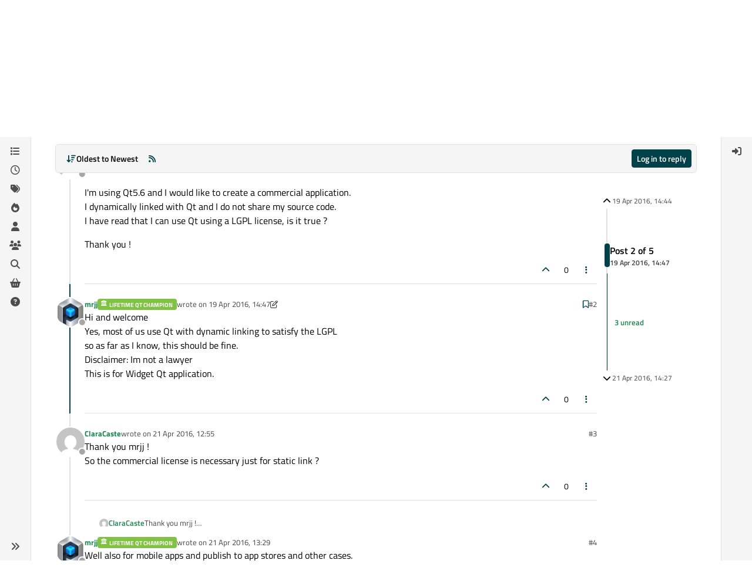

--- FILE ---
content_type: text/html; charset=utf-8
request_url: https://forum.qt.io/topic/66204/qt-licenses/2
body_size: 18726
content:
<!DOCTYPE html>
<html lang="en-GB" data-dir="ltr" style="direction: ltr;">
<head>
<!-- Qt - Google Tag Manager -->
<script>(function(w,d,s,l,i){w[l]=w[l]||[];w[l].push({'gtm.start':
new Date().getTime(),event:'gtm.js'});var f=d.getElementsByTagName(s)[0],
j=d.createElement(s),dl=l!='dataLayer'?'&l='+l:'';j.async=true;j.src=
'https://www.googletagmanager.com/gtm.js?id='+i+dl;f.parentNode.insertBefore(j,f);
})(window,document,'script','dataLayer','GTM-K584VXP');</script>
<!-- Qt - End Google Tag Manager -->
<!-- Qt Web components -->
<link rel="stylesheet" href="https://www.qt.io/hubfs/qt-web-components/2.0.0-rc.2/theme/default.css" />
<script type="module" src="https://www.qt.io/hubfs/qt-web-components/2.0.0-rc.2/main.js"></script>
<!-- End Qt Web components -->
<title>Qt Licenses | Qt Forum</title>
<meta name="viewport" content="width&#x3D;device-width, initial-scale&#x3D;1.0" />
	<meta name="content-type" content="text/html; charset=UTF-8" />
	<meta name="apple-mobile-web-app-capable" content="yes" />
	<meta name="mobile-web-app-capable" content="yes" />
	<meta property="og:site_name" content="Qt Forum" />
	<meta name="msapplication-badge" content="frequency=30; polling-uri=https://forum.qt.io/sitemap.xml" />
	<meta name="theme-color" content="#ffffff" />
	<meta name="keywords" content="Qt,discussion,question,q&amp;a,answer,forum" />
	<meta name="msapplication-square150x150logo" content="https://ddgobkiprc33d.cloudfront.net/fdabc3bf-87df-44e6-90c8-11d09667ec3c.png" />
	<meta name="title" content="Qt Licenses" />
	<meta property="og:title" content="Qt Licenses" />
	<meta property="og:type" content="article" />
	<meta property="article:published_time" content="2016-04-19T14:44:39.187Z" />
	<meta property="article:modified_time" content="2016-04-21T14:27:15.164Z" />
	<meta property="article:section" content="General and Desktop" />
	<meta name="description" content="Hi and welcome Yes, most of us use Qt with dynamic linking to satisfy the LGPL so as far as I know, this should be fine. Disclaimer: Im not a lawyer This is ..." />
	<meta property="og:description" content="Hi and welcome Yes, most of us use Qt with dynamic linking to satisfy the LGPL so as far as I know, this should be fine. Disclaimer: Im not a lawyer This is ..." />
	<meta property="og:image" content="https://www.gravatar.com/avatar/bdb648df61ad37e4592e194063f4a784?size=192&d=mm" />
	<meta property="og:image:url" content="https://www.gravatar.com/avatar/bdb648df61ad37e4592e194063f4a784?size=192&d=mm" />
	<meta property="og:image" content="https://ddgobkiprc33d.cloudfront.net/fdabc3bf-87df-44e6-90c8-11d09667ec3c.png" />
	<meta property="og:image:url" content="https://ddgobkiprc33d.cloudfront.net/fdabc3bf-87df-44e6-90c8-11d09667ec3c.png" />
	<meta property="og:image:width" content="471" />
	<meta property="og:image:height" content="111" />
	<meta property="og:url" content="https://forum.qt.io/topic/66204/qt-licenses/2" />
	
<link rel="stylesheet" type="text/css" href="/assets/client.css?v=a2287ee9168" />
<link rel="icon" type="image/x-icon" href="/assets/uploads/system/favicon.ico?v&#x3D;a2287ee9168" />
	<link rel="manifest" href="/manifest.webmanifest" crossorigin="use-credentials" />
	<link rel="search" type="application/opensearchdescription+xml" title="Qt Forum" href="/osd.xml" />
	<link rel="apple-touch-icon" href="/assets/uploads/system/touchicon-orig.png" />
	<link rel="icon" sizes="36x36" href="/assets/uploads/system/touchicon-36.png" />
	<link rel="icon" sizes="48x48" href="/assets/uploads/system/touchicon-48.png" />
	<link rel="icon" sizes="72x72" href="/assets/uploads/system/touchicon-72.png" />
	<link rel="icon" sizes="96x96" href="/assets/uploads/system/touchicon-96.png" />
	<link rel="icon" sizes="144x144" href="/assets/uploads/system/touchicon-144.png" />
	<link rel="icon" sizes="192x192" href="/assets/uploads/system/touchicon-192.png" />
	<link rel="prefetch stylesheet" href="/assets/plugins/nodebb-plugin-markdown/styles/default.css" />
	<link rel="prefetch" href="/assets/language/en-GB/markdown.json?v&#x3D;a2287ee9168" />
	<link rel="prefetch" href="/assets/src/modules/composer.js?v&#x3D;a2287ee9168" />
	<link rel="prefetch" href="/assets/src/modules/composer/uploads.js?v&#x3D;a2287ee9168" />
	<link rel="prefetch" href="/assets/src/modules/composer/drafts.js?v&#x3D;a2287ee9168" />
	<link rel="prefetch" href="/assets/src/modules/composer/tags.js?v&#x3D;a2287ee9168" />
	<link rel="prefetch" href="/assets/src/modules/composer/categoryList.js?v&#x3D;a2287ee9168" />
	<link rel="prefetch" href="/assets/src/modules/composer/resize.js?v&#x3D;a2287ee9168" />
	<link rel="prefetch" href="/assets/src/modules/composer/autocomplete.js?v&#x3D;a2287ee9168" />
	<link rel="prefetch" href="/assets/templates/composer.tpl?v&#x3D;a2287ee9168" />
	<link rel="prefetch" href="/assets/language/en-GB/topic.json?v&#x3D;a2287ee9168" />
	<link rel="prefetch" href="/assets/language/en-GB/modules.json?v&#x3D;a2287ee9168" />
	<link rel="prefetch" href="/assets/language/en-GB/tags.json?v&#x3D;a2287ee9168" />
	<link rel="canonical" href="https://forum.qt.io/topic/66204/qt-licenses" />
	<link rel="alternate" type="application/rss+xml" href="/topic/66204.rss" />
	<link rel="up" href="https://forum.qt.io/category/10/general-and-desktop" />
	<link rel="author" href="https://forum.qt.io/user/mrjj" />
	
<script>
var config = JSON.parse('{"relative_path":"","upload_url":"/assets/uploads","asset_base_url":"/assets","assetBaseUrl":"/assets","siteTitle":"Qt Forum","browserTitle":"Qt Forum","description":"Qt discussions, questions and answers","keywords":"Qt,discussion,question,q&amp;a,answer,forum","brand:logo":"https:&#x2F;&#x2F;ddgobkiprc33d.cloudfront.net&#x2F;fdabc3bf-87df-44e6-90c8-11d09667ec3c.png","titleLayout":"&#123;pageTitle&#125; | &#123;browserTitle&#125;","showSiteTitle":false,"maintenanceMode":false,"postQueue":0,"minimumTitleLength":3,"maximumTitleLength":255,"minimumPostLength":8,"maximumPostLength":32767,"minimumTagsPerTopic":0,"maximumTagsPerTopic":5,"minimumTagLength":3,"maximumTagLength":15,"undoTimeout":10000,"useOutgoingLinksPage":false,"allowGuestHandles":false,"allowTopicsThumbnail":false,"usePagination":false,"disableChat":false,"disableChatMessageEditing":false,"maximumChatMessageLength":1000,"socketioTransports":["websocket","polling"],"socketioOrigins":"https://forum.qt.io:*","websocketAddress":"","maxReconnectionAttempts":5,"reconnectionDelay":3000,"topicsPerPage":40,"postsPerPage":40,"maximumFileSize":2048,"theme:id":"nodebb-theme-qt","theme:src":"","defaultLang":"en-GB","userLang":"en-GB","loggedIn":false,"uid":-1,"cache-buster":"v=a2287ee9168","topicPostSort":"oldest_to_newest","categoryTopicSort":"recently_replied","csrf_token":false,"searchEnabled":true,"searchDefaultInQuick":"titles","bootswatchSkin":"","composer:showHelpTab":true,"enablePostHistory":true,"timeagoCutoff":30,"timeagoCodes":["af","am","ar","az-short","az","be","bg","bs","ca","cs","cy","da","de-short","de","dv","el","en-short","en","es-short","es","et","eu","fa-short","fa","fi","fr-short","fr","gl","he","hr","hu","hy","id","is","it-short","it","ja","jv","ko","ky","lt","lv","mk","nl","no","pl","pt-br-short","pt-br","pt-short","pt","ro","rs","ru","rw","si","sk","sl","sq","sr","sv","th","tr-short","tr","uk","ur","uz","vi","zh-CN","zh-TW"],"cookies":{"enabled":false,"message":"[[global:cookies.message]]","dismiss":"[[global:cookies.accept]]","link":"[[global:cookies.learn-more]]","link_url":"https:&#x2F;&#x2F;www.cookiesandyou.com"},"thumbs":{"size":512},"emailPrompt":0,"useragent":{"isSafari":false},"fontawesome":{"pro":false,"styles":["solid","brands","regular"],"version":"6.7.2"},"activitypub":{"probe":0},"acpLang":"undefined","topicSearchEnabled":false,"disableCustomUserSkins":true,"defaultBootswatchSkin":"","theme":{"enableQuickReply":true,"enableBreadcrumbs":true,"centerHeaderElements":false,"mobileTopicTeasers":false,"stickyToolbar":true,"autohideBottombar":true,"openSidebars":false,"chatModals":false},"openDraftsOnPageLoad":false,"markdown":{"highlight":1,"highlightLinesLanguageList":"[]","hljsLanguages":["common"],"theme":"default.css","defaultHighlightLanguage":"","externalMark":false},"composer-default":{},"spam-be-gone":{},"question-and-answer":{"makeDefault":"on","defaultCid":"0","forceQuestions":"on","defaultCid_4":"off","defaultCid_10":"off","defaultCid_11":"off","defaultCid_12":"off","defaultCid_13":"off","defaultCid_14":"off","defaultCid_52":"off","defaultCid_17":"off","defaultCid_21":"off","defaultCid_54":"off","defaultCid_20":"off","defaultCid_15":"off","defaultCid_45":"off","defaultCid_18":"off","defaultCid_19":"off","defaultCid_22":"off","defaultCid_53":"off","defaultCid_3":"off","defaultCid_6":"off","defaultCid_7":"off","defaultCid_23":"off","defaultCid_8":"off","defaultCid_9":"off","defaultCid_24":"off","defaultCid_25":"off","defaultCid_49":"off","defaultCid_48":"off","defaultCid_47":"off","defaultCid_34":"off","defaultCid_35":"off","defaultCid_36":"off","defaultCid_29":"off","defaultCid_39":"off","defaultCid_37":"off","defaultCid_46":"off","defaultCid_28":"off","defaultCid_43":"off","defaultCid_33":"off","defaultCid_26":"off","defaultCid_30":"off","defaultCid_40":"off","defaultCid_38":"off","defaultCid_42":"off","defaultCid_32":"off","defaultCid_41":"off","defaultCid_27":"off","defaultCid_31":"off","defaultCid_50":"off","defaultCid_51":"off","defaultCid_2":"off","defaultCid_5":"off","defaultCid_16":"off","defaultCid_44":"off","defaultCid_55":"off"}}');
var app = {
user: JSON.parse('{"uid":-1,"username":"Guest","displayname":"Guest","userslug":"","fullname":"Guest","email":"","icon:text":"?","icon:bgColor":"#aaa","groupTitle":"","groupTitleArray":[],"status":"offline","reputation":0,"email:confirmed":false,"unreadData":{"":{},"new":{},"watched":{},"unreplied":{}},"isAdmin":false,"isGlobalMod":false,"isMod":false,"privileges":{"chat":false,"chat:privileged":false,"upload:post:image":false,"upload:post:file":false,"signature":false,"invite":false,"group:create":false,"search:content":false,"search:users":false,"search:tags":false,"view:users":false,"view:tags":true,"view:groups":false,"local:login":false,"ban":false,"mute":false,"view:users:info":false},"blocks":[],"timeagoCode":"en","offline":true,"lastRoomId":null,"isEmailConfirmSent":false}')
};
document.documentElement.style.setProperty('--panel-offset', `${localStorage.getItem('panelOffset') || 0}px`);
</script>




<style>.topic [component="post/vote-count"]:hover{cursor:pointer}</style>

</head>
<body class="page-topic page-topic-66204 page-topic-qt-licenses template-topic page-topic-category-10 page-topic-category-general-and-desktop parent-category-4 parent-category-10 page-status-200 theme-qt user-guest skin-noskin">
<!-- Qt - Google Tag Manager (noscript) -->
<noscript><iframe src="https://www.googletagmanager.com/ns.html?id=GTM-K584VXP"
height="0" width="0" style="display:none;visibility:hidden"></iframe></noscript>
<!-- Qt - End Google Tag Manager (noscript) -->
<a class="visually-hidden-focusable position-absolute top-0 start-0 p-3 m-3 bg-body" style="z-index: 1021;" href="#content">Skip to content</a>
<div class="layout-container d-flex justify-content-between pb-4 pb-md-0">
<nav component="sidebar/left" class=" text-dark bg-light sidebar sidebar-left start-0 border-end vh-100 d-none d-lg-flex flex-column justify-content-between sticky-top">
<ul id="main-nav" class="list-unstyled d-flex flex-column w-100 gap-2 mt-2 overflow-y-auto">


<li class="nav-item mx-2 " title="Categories">
<a class="nav-link navigation-link d-flex gap-2 justify-content-between align-items-center "  href="&#x2F;categories"  aria-label="Categories">
<span class="d-flex gap-2 align-items-center text-nowrap truncate-open">
<span class="position-relative">

<i class="fa fa-fw fa-list" data-content=""></i>
<span component="navigation/count" class="visible-closed position-absolute top-0 start-100 translate-middle badge rounded-1 bg-primary hidden"></span>

</span>
<span class="nav-text small visible-open fw-semibold text-truncate">Categories</span>
</span>
<span component="navigation/count" class="visible-open badge rounded-1 bg-primary hidden"></span>
</a>

</li>



<li class="nav-item mx-2 " title="Recent">
<a class="nav-link navigation-link d-flex gap-2 justify-content-between align-items-center "  href="&#x2F;recent"  aria-label="Recent">
<span class="d-flex gap-2 align-items-center text-nowrap truncate-open">
<span class="position-relative">

<i class="fa fa-fw fa-clock-o" data-content=""></i>
<span component="navigation/count" class="visible-closed position-absolute top-0 start-100 translate-middle badge rounded-1 bg-primary hidden"></span>

</span>
<span class="nav-text small visible-open fw-semibold text-truncate">Recent</span>
</span>
<span component="navigation/count" class="visible-open badge rounded-1 bg-primary hidden"></span>
</a>

</li>



<li class="nav-item mx-2 " title="Tags">
<a class="nav-link navigation-link d-flex gap-2 justify-content-between align-items-center "  href="&#x2F;tags"  aria-label="Tags">
<span class="d-flex gap-2 align-items-center text-nowrap truncate-open">
<span class="position-relative">

<i class="fa fa-fw fa-tags" data-content=""></i>
<span component="navigation/count" class="visible-closed position-absolute top-0 start-100 translate-middle badge rounded-1 bg-primary hidden"></span>

</span>
<span class="nav-text small visible-open fw-semibold text-truncate">Tags</span>
</span>
<span component="navigation/count" class="visible-open badge rounded-1 bg-primary hidden"></span>
</a>

</li>



<li class="nav-item mx-2 " title="Popular">
<a class="nav-link navigation-link d-flex gap-2 justify-content-between align-items-center "  href="&#x2F;popular"  aria-label="Popular">
<span class="d-flex gap-2 align-items-center text-nowrap truncate-open">
<span class="position-relative">

<i class="fa fa-fw fa-fire" data-content=""></i>
<span component="navigation/count" class="visible-closed position-absolute top-0 start-100 translate-middle badge rounded-1 bg-primary hidden"></span>

</span>
<span class="nav-text small visible-open fw-semibold text-truncate">Popular</span>
</span>
<span component="navigation/count" class="visible-open badge rounded-1 bg-primary hidden"></span>
</a>

</li>



<li class="nav-item mx-2 " title="Users">
<a class="nav-link navigation-link d-flex gap-2 justify-content-between align-items-center "  href="&#x2F;users"  aria-label="Users">
<span class="d-flex gap-2 align-items-center text-nowrap truncate-open">
<span class="position-relative">

<i class="fa fa-fw fa-user" data-content=""></i>
<span component="navigation/count" class="visible-closed position-absolute top-0 start-100 translate-middle badge rounded-1 bg-primary hidden"></span>

</span>
<span class="nav-text small visible-open fw-semibold text-truncate">Users</span>
</span>
<span component="navigation/count" class="visible-open badge rounded-1 bg-primary hidden"></span>
</a>

</li>



<li class="nav-item mx-2 " title="Groups">
<a class="nav-link navigation-link d-flex gap-2 justify-content-between align-items-center "  href="&#x2F;groups"  aria-label="Groups">
<span class="d-flex gap-2 align-items-center text-nowrap truncate-open">
<span class="position-relative">

<i class="fa fa-fw fa-group" data-content=""></i>
<span component="navigation/count" class="visible-closed position-absolute top-0 start-100 translate-middle badge rounded-1 bg-primary hidden"></span>

</span>
<span class="nav-text small visible-open fw-semibold text-truncate">Groups</span>
</span>
<span component="navigation/count" class="visible-open badge rounded-1 bg-primary hidden"></span>
</a>

</li>



<li class="nav-item mx-2 " title="Search">
<a class="nav-link navigation-link d-flex gap-2 justify-content-between align-items-center "  href="&#x2F;search"  aria-label="Search">
<span class="d-flex gap-2 align-items-center text-nowrap truncate-open">
<span class="position-relative">

<i class="fa fa-fw fa-search" data-content=""></i>
<span component="navigation/count" class="visible-closed position-absolute top-0 start-100 translate-middle badge rounded-1 bg-primary hidden"></span>

</span>
<span class="nav-text small visible-open fw-semibold text-truncate">Search</span>
</span>
<span component="navigation/count" class="visible-open badge rounded-1 bg-primary hidden"></span>
</a>

</li>



<li class="nav-item mx-2 " title="Get Qt Extensions">
<a class="nav-link navigation-link d-flex gap-2 justify-content-between align-items-center "  href="https:&#x2F;&#x2F;marketplace.qt.io"  target="_blank" aria-label="Get Qt Extensions">
<span class="d-flex gap-2 align-items-center text-nowrap truncate-open">
<span class="position-relative">

<i class="fa fa-fw fa-shopping-basket" data-content=""></i>
<span component="navigation/count" class="visible-closed position-absolute top-0 start-100 translate-middle badge rounded-1 bg-primary hidden"></span>

</span>
<span class="nav-text small visible-open fw-semibold text-truncate">Get Qt Extensions</span>
</span>
<span component="navigation/count" class="visible-open badge rounded-1 bg-primary hidden"></span>
</a>

</li>



<li class="nav-item mx-2 " title="Unsolved">
<a class="nav-link navigation-link d-flex gap-2 justify-content-between align-items-center "  href="&#x2F;unsolved"  aria-label="Unsolved">
<span class="d-flex gap-2 align-items-center text-nowrap truncate-open">
<span class="position-relative">

<i class="fa fa-fw fa-question-circle" data-content=""></i>
<span component="navigation/count" class="visible-closed position-absolute top-0 start-100 translate-middle badge rounded-1 bg-primary hidden"></span>

</span>
<span class="nav-text small visible-open fw-semibold text-truncate">Unsolved</span>
</span>
<span component="navigation/count" class="visible-open badge rounded-1 bg-primary hidden"></span>
</a>

</li>


</ul>
<div class="sidebar-toggle-container align-self-start">

<div class="sidebar-toggle m-2 d-none d-lg-block">
<a href="#" role="button" component="sidebar/toggle" class="nav-link d-flex gap-2 align-items-center p-2 pointer w-100 text-nowrap" title="Expand" aria-label="Sidebar Toggle">
<i class="fa fa-fw fa-angles-right"></i>
<i class="fa fa-fw fa-angles-left"></i>
<span class="nav-text visible-open fw-semibold small lh-1">Collapse</span>
</a>
</div>
</div>
</nav>
<main id="panel" class="d-flex flex-column gap-3 flex-grow-1 mt-3" style="min-width: 0;">

<div class="container-lg px-md-4 brand-container">
<div class="col-12 d-flex border-bottom pb-3 ">

<div component="brand/wrapper" class="d-flex align-items-center gap-3 p-2 rounded-1 align-content-stretch ">

<a component="brand/anchor" href="/" title="Brand Logo">
<img component="brand/logo" alt="Brand Logo" class="" src="https://ddgobkiprc33d.cloudfront.net/fdabc3bf-87df-44e6-90c8-11d09667ec3c.png?v=a2287ee9168" />
</a>


</div>


<div data-widget-area="brand-header" class="flex-fill gap-3 p-2 align-self-center">

<div class="d-flex flex-row justify-content-end"><ul class="qt-theme-widget__social-media-links">
    <li>
        <a href="https://www.facebook.com/qt/" target="_blank" rel="noopener">
            <i class="fa-brands fa-facebook-f"></i>
        </a>
    </li>
    <li>
        <a href="https://twitter.com/qtproject" target="_blank" rel="noopener">
            <i class="fa-brands fa-x-twitter"></i>
        </a>
    </li>
    <li>
        <a href="https://www.linkedin.com/company/qtgroup/" target="_blank" rel="noopener">
            <i class="fa-brands fa-linkedin-in"></i>
        </a>
    </li>
    <li>
        <a href="https://www.youtube.com/user/QtStudios" target="_blank" rel="noopener">
            <i class="fa-brands fa-youtube"></i>
        </a>
    </li>
</ul></div>

</div>

</div>
</div>

<script>
const headerEl = document.getElementById('header-menu');
if (headerEl) {
const rect = headerEl.getBoundingClientRect();
const offset = Math.max(0, rect.bottom);
document.documentElement.style.setProperty('--panel-offset', offset + `px`);
} else {
document.documentElement.style.setProperty('--panel-offset', `0px`);
}
</script>
<div class="container-lg px-md-4 d-flex flex-column gap-3 h-100 mb-5 mb-lg-0" id="content">
<noscript>
<div class="alert alert-danger">
<p>
Your browser does not seem to support JavaScript. As a result, your viewing experience will be diminished, and you have been placed in <strong>read-only mode</strong>.
</p>
<p>
Please download a browser that supports JavaScript, or enable it if it's disabled (i.e. NoScript).
</p>
</div>
</noscript>
<script type="application/ld+json">
{
"@context": "https://schema.org",
"@type": "QAPage",
"mainEntity": {
"@type": "Question",
"name": "Qt Licenses",
"text": "<p dir=\"auto\">Hello !</p>\n<p dir=\"auto\">I'm using Qt5.6 and I would like to create a commercial application.<br />\nI dynamically linked with Qt and I do not share my source code.<br />\nI have read that I can use Qt using a LGPL license, is it true ?</p>\n<p dir=\"auto\">Thank you !</p>\n",
"url": "",
"answerCount": 4,
"upvoteCount": 0,
"dateCreated": "2016-04-19T14:44:39.187Z",
"author": {
"@type": "Person",
"name": "ClaraCaste",
"url": "/user/claracaste"
},
"acceptedAnswer": [

],
"suggestedAnswer": [

{
"@type": "Answer",
"text": "<p dir=\"auto\">Well also for mobile apps and publish to app stores and other cases.<br />\nIt also give direct support and pro help if needed.<br />\nSo there are many benefit to being a a Pro user.</p>\n<p dir=\"auto\">But if you dynamic link your desktop app, it should be fine using the open source.</p>\n",
"dateCreated": "2016-04-21T13:29:26.887Z",
"url": "/post/323479",
"author": {
"@type": "Person",
"name": "mrjj",
"url": "/user/mrjj"
},
"upvoteCount": 1
}

]
}
}
</script><script type="application/ld+json">{
"@context": "https://schema.org",
"@type": "BreadcrumbList",
"itemListElement": [{
"@type": "ListItem",
"position": 1,
"name": "Qt Forum",
"item": "https://forum.qt.io"
}
,{
"@type": "ListItem",
"position": 2,
"name": "Qt Development"
,"item": "https://forum.qt.io/category/4/qt-development"
},{
"@type": "ListItem",
"position": 3,
"name": "General and Desktop"
,"item": "https://forum.qt.io/category/10/general-and-desktop"
},{
"@type": "ListItem",
"position": 4,
"name": "Qt Licenses"

}
]}</script>


<ol class="breadcrumb mb-0 " itemscope="itemscope" itemprop="breadcrumb" itemtype="http://schema.org/BreadcrumbList">

<li itemscope="itemscope" itemprop="itemListElement" itemtype="http://schema.org/ListItem" class="breadcrumb-item ">
<meta itemprop="position" content="1" />
<a href="https://forum.qt.io" itemprop="item">
<span class="fw-semibold" itemprop="name">Home</span>
</a>
</li>

<li itemscope="itemscope" itemprop="itemListElement" itemtype="http://schema.org/ListItem" class="breadcrumb-item ">
<meta itemprop="position" content="2" />
<a href="https://forum.qt.io/category/4/qt-development" itemprop="item">
<span class="fw-semibold" itemprop="name">Qt Development</span>
</a>
</li>

<li itemscope="itemscope" itemprop="itemListElement" itemtype="http://schema.org/ListItem" class="breadcrumb-item ">
<meta itemprop="position" content="3" />
<a href="https://forum.qt.io/category/10/general-and-desktop" itemprop="item">
<span class="fw-semibold" itemprop="name">General and Desktop</span>
</a>
</li>

<li component="breadcrumb/current" itemscope="itemscope" itemprop="itemListElement" itemtype="http://schema.org/ListItem" class="breadcrumb-item active">
<meta itemprop="position" content="4" />

<span class="fw-semibold" itemprop="name">Qt Licenses</span>

</li>

</ol>



<div data-widget-area="header">

<style>
.qt-global-banner-container {
    display: flex;
    align-items: center;
    padding: var(--qt-size-2xs) var(--qt-size-m);
    min-height: calc(var(--qt-size-5xl) - var(--qt-size-3xs));
    background-color: var(--qt-color-development-secondary);
}
.qt-global-banner-link {
    font-size: var(--qt-font-size-2xl);
    color: var(--qt-color-development-primary);
}

@media (min-width: 576px) {
  .qt-global-banner-container {
    padding: 0 var(--qt-size-2xl);
    min-height: calc(var(--qt-size-6xl));
  }
  .qt-global-banner-link {
    font-size: var(--qt-font-size-3xl);
  }
}

@media (min-width: 1200px) {
  .qt-global-banner-container {
    padding: 0 var(--qt-size-4xl);
    min-height: calc(var(--qt-size-6xl) * 2);
  }
  .qt-global-banner-link {
    font-size: var(--qt-font-size-4xl);
  }
}
</style>

<div class="qt-global-banner-container">
    <a class="qt-global-banner-link" href="https://forum.qt.io/topic/162263/forum-updated-nodebb-v4.3-new-features" target="_blank">Forum Updated to NodeBB v4.3 + New Features</a>
</div>

</div>

<div class="flex-fill" itemid="/topic/66204/qt-licenses/2" itemscope itemtype="https://schema.org/DiscussionForumPosting">
<meta itemprop="headline" content="Qt Licenses">
<meta itemprop="text" content="Qt Licenses">
<meta itemprop="url" content="/topic/66204/qt-licenses/2">
<meta itemprop="datePublished" content="2016-04-19T14:44:39.187Z">
<meta itemprop="dateModified" content="2016-04-21T14:27:15.164Z">
<div itemprop="author" itemscope itemtype="https://schema.org/Person">
<meta itemprop="name" content="ClaraCaste">
<meta itemprop="url" content="/user/claracaste">
</div>
<div class="d-flex flex-column gap-3">
<div class="d-flex gap-2 flex-wrap flex-lg-nowrap">
<div class="d-flex flex-column gap-3 flex-grow-1">
<h1 component="post/header" class="tracking-tight fw-semibold fs-3 mb-0 text-break ">
<span class="topic-title" component="topic/title">Qt Licenses</span>
</h1>
<div class="topic-info d-flex gap-2 align-items-center flex-wrap ">
<span component="topic/labels" class="d-flex gap-2 ">
<span component="topic/scheduled" class="badge badge border border-gray-300 text-body hidden">
<i class="fa fa-clock-o"></i> Scheduled
</span>
<span component="topic/pinned" class="badge badge border border-gray-300 text-body hidden">
<i class="fa fa-thumb-tack"></i> Pinned
</span>
<span component="topic/locked" class="badge badge border border-gray-300 text-body hidden">
<i class="fa fa-lock"></i> Locked
</span>
<a component="topic/moved" href="/category/" class="badge badge border border-gray-300 text-body text-decoration-none hidden">
<i class="fa fa-arrow-circle-right"></i> Moved
</a>
<span class="lh-1"><span class="answered badge border text-bg-success border-success"><i class="fa fa-check"></i><span> Solved</span></span></span>
</span>
<a href="/category/10/general-and-desktop" class="badge px-1 text-truncate text-decoration-none border" style="color: #FFFFFF;background-color: #2cde85;border-color: #2cde85!important; max-width: 70vw;">
			<i class="fa fa-fw fa-laptop"></i>
			General and Desktop
		</a>
<div data-tid="66204" component="topic/tags" class="lh-1 tags tag-list d-flex flex-wrap hidden-xs hidden-empty gap-2"></div>
<div class="d-flex gap-2"><span class="badge text-body border border-gray-300 stats text-xs">
<i class="fa-regular fa-fw fa-message visible-xs-inline" title="Posts"></i>
<span component="topic/post-count" title="5" class="fw-bold">5</span>
<span class="hidden-xs text-lowercase fw-normal">Posts</span>
</span>
<span class="badge text-body border border-gray-300 stats text-xs">
<i class="fa fa-fw fa-user visible-xs-inline" title="Posters"></i>
<span title="2" class="fw-bold">2</span>
<span class="hidden-xs text-lowercase fw-normal">Posters</span>
</span>
<span class="badge text-body border border-gray-300 stats text-xs">
<i class="fa fa-fw fa-eye visible-xs-inline" title="Views"></i>
<span class="fw-bold" title="1292">1.3k</span>
<span class="hidden-xs text-lowercase fw-normal">Views</span>
</span>

<span class="badge text-body border border-gray-300 stats text-xs">
<i class="fa fa-fw fa-bell-o visible-xs-inline" title="Watching"></i>
<span class="fw-bold" title="1292">1</span>
<span class="hidden-xs text-lowercase fw-normal">Watching</span>
</span>
</div>
</div>
</div>
<div class="d-flex flex-wrap flex-lg-nowrap gap-2 align-items-center mt-2 hidden-empty" component="topic/thumb/list"></div>
</div>
<div class="row mb-4 mb-lg-0">
<div class="topic col-lg-12">
<div class="sticky-tools " style="top: 0;">
<nav class="d-flex flex-nowrap my-2 p-0 border-0 rounded topic-main-buttons">
<div class="d-flex flex-row p-2 text-bg-light border rounded w-100 align-items-center">
<div class="d-flex me-auto mb-0 gap-2 align-items-center flex-wrap">


<div class="btn-group bottom-sheet" component="thread/sort">
<button class="btn btn-ghost btn-sm ff-secondary d-flex gap-2 align-items-center dropdown-toggle text-truncate" data-bs-toggle="dropdown" aria-haspopup="true" aria-expanded="false" aria-label="Post sort option, Oldest to Newest">
<i class="fa fa-fw fa-arrow-down-wide-short text-primary"></i>
<span class="d-none d-md-inline fw-semibold text-truncate text-nowrap">Oldest to Newest</span>
</button>
<ul class="dropdown-menu p-1 text-sm" role="menu">
<li>
<a class="dropdown-item rounded-1 d-flex align-items-center gap-2" href="#" class="oldest_to_newest" data-sort="oldest_to_newest" role="menuitem">
<span class="flex-grow-1">Oldest to Newest</span>
<i class="flex-shrink-0 fa fa-fw text-secondary"></i>
</a>
</li>
<li>
<a class="dropdown-item rounded-1 d-flex align-items-center gap-2" href="#" class="newest_to_oldest" data-sort="newest_to_oldest" role="menuitem">
<span class="flex-grow-1">Newest to Oldest</span>
<i class="flex-shrink-0 fa fa-fw text-secondary"></i>
</a>
</li>
<li>
<a class="dropdown-item rounded-1 d-flex align-items-center gap-2" href="#" class="most_votes" data-sort="most_votes" role="menuitem">
<span class="flex-grow-1">Most Votes</span>
<i class="flex-shrink-0 fa fa-fw text-secondary"></i>
</a>
</li>
</ul>
</div>


<a class="btn btn-ghost btn-sm d-none d-lg-flex align-items-center align-self-stretch" target="_blank" href="/topic/66204.rss" title="RSS Feed"><i class="fa fa-rss text-primary"></i></a>

</div>
<div component="topic/reply/container" class="btn-group hidden">
<a href="/compose?tid=66204" class="d-flex px-3 gap-2 align-items-center btn btn-sm btn-primary fw-semibold" component="topic/reply" data-ajaxify="false" role="button"><i class="fa fa-fw fa-reply  d-sm-block d-md-none "></i><span class="d-none d-md-block text-truncate text-nowrap">Reply</span></a>
<button type="button" class="btn btn-sm btn-primary dropdown-toggle flex-0" data-bs-toggle="dropdown" aria-haspopup="true" aria-expanded="false" aria-label="Reply options">
<span class="caret"></span>
</button>
<ul class="dropdown-menu dropdown-menu-end p-1 text-sm" role="menu">
<li><a class="dropdown-item rounded-1" href="#" component="topic/reply-as-topic" role="menuitem">Reply as topic</a></li>
</ul>
</div>


<a component="topic/reply/guest" href="/login" class="d-flex gap-2 align-items-center fw-semibold btn btn-sm btn-primary"><i class="fa fa-fw fa-sign-in  d-sm-block d-md-none "></i><span>Log in to reply</span></a>


</div>
</nav>
</div>



<div component="topic/deleted/message" class="alert alert-warning d-flex justify-content-between flex-wrap hidden">
<span>This topic has been deleted. Only users with topic management privileges can see it.</span>
<span>

</span>
</div>

<div class="d-flex gap-0 gap-lg-5">
<div class="posts-container" style="min-width: 0;">
<ul component="topic" class="posts timeline list-unstyled p-0 py-3" style="min-width: 0;" data-tid="66204" data-cid="10">

<li component="post" class="   topic-owner-post" data-index="0" data-pid="323120" data-uid="28503" data-timestamp="1461077079202" data-username="ClaraCaste" data-userslug="claracaste" itemprop="comment" itemtype="http://schema.org/Comment" itemscope>
<a component="post/anchor" data-index="0" id="1"></a>
<meta itemprop="datePublished" content="2016-04-19T14:44:39.202Z">



<div class="d-flex align-items-start gap-3 post-container-parent">
<div class="bg-body d-none d-sm-block rounded-circle" style="outline: 2px solid var(--bs-body-bg);">
<a class="d-inline-block position-relative text-decoration-none" href="/user/claracaste" aria-label="Profile page for user ClaraCaste">
<img title="ClaraCaste" data-uid="28503" class="avatar  avatar-rounded" alt="ClaraCaste" loading="lazy" component="user/picture" src="https://www.gravatar.com/avatar/807b9396921def0da41c2034c1b6cb22?size=192&d=mm" style="--avatar-size: 48px;" onError="this.remove()" itemprop="image" /><span title="ClaraCaste" data-uid="28503" class="avatar  avatar-rounded" component="user/picture" style="--avatar-size: 48px; background-color: #607d8b">C</span>

<span component="user/status" class="position-absolute top-100 start-100 border border-white border-2 rounded-circle status offline"><span class="visually-hidden">Offline</span></span>

</a>
</div>
<div class="post-container d-flex gap-2 flex-grow-1 flex-column w-100" style="min-width:0;">
<div class="d-flex align-items-start justify-content-between gap-1 flex-nowrap w-100 post-header" itemprop="author" itemscope itemtype="https://schema.org/Person">
<div class="d-flex gap-1 flex-wrap align-items-center text-truncate">
<meta itemprop="name" content="ClaraCaste">
<meta itemprop="url" content="/user/claracaste">
<div class="d-flex flex-nowrap gap-1 align-items-center text-truncate">
<div class="bg-body d-sm-none">
<a class="d-inline-block position-relative text-decoration-none" href="/user/claracaste">
<img title="ClaraCaste" data-uid="28503" class="avatar  avatar-rounded" alt="ClaraCaste" loading="lazy" component="user/picture" src="https://www.gravatar.com/avatar/807b9396921def0da41c2034c1b6cb22?size=192&d=mm" style="--avatar-size: 20px;" onError="this.remove()" itemprop="image" /><span title="ClaraCaste" data-uid="28503" class="avatar  avatar-rounded" component="user/picture" style="--avatar-size: 20px; background-color: #607d8b">C</span>

<span component="user/status" class="position-absolute top-100 start-100 border border-white border-2 rounded-circle status offline"><span class="visually-hidden">Offline</span></span>

</a>
</div>
<a class="fw-bold text-nowrap text-truncate" href="/user/claracaste" data-username="ClaraCaste" data-uid="28503">ClaraCaste</a>
</div>


<div class="d-flex gap-1 align-items-center">
<span class="text-muted">wrote on <a href="/post/323120" class="timeago text-muted" title="2016-04-19T14:44:39.202Z"></a></span>
<i component="post/edit-indicator" class="fa fa-edit text-muted edit-icon hidden" title="Edited Invalid Date"></i>
<span data-editor="" component="post/editor" class="visually-hidden">last edited by  <span class="timeago" title="Invalid Date"></span></span>
</div>

</div>
<div class="d-flex align-items-center gap-1 justify-content-end">
<span class="bookmarked opacity-0 text-primary"><i class="fa fa-bookmark-o"></i></span>
<a href="/post/323120" class="post-index text-muted d-none d-md-inline">#1</a>
</div>
</div>
<div class="content text-break" component="post/content" itemprop="text">
<p dir="auto">Hello !</p>
<p dir="auto">I'm using Qt5.6 and I would like to create a commercial application.<br />
I dynamically linked with Qt and I do not share my source code.<br />
I have read that I can use Qt using a LGPL license, is it true ?</p>
<p dir="auto">Thank you !</p>

</div>
<div component="post/footer" class="post-footer border-bottom pb-2">

<div class="d-flex flex-wrap-reverse gap-2 justify-content-end">

<a component="post/reply-count" data-target-component="post/replies/container" href="#" class="d-flex gap-2 align-items-center btn btn-ghost ff-secondary border rounded-1 p-1 text-muted text-decoration-none text-xs hidden">
<span component="post/reply-count/avatars" class="d-flex gap-1 ">


</span>
<span class="ms-2 replies-count fw-semibold text-nowrap" component="post/reply-count/text" data-replies="0">1 Reply</span>
<span class="ms-2 replies-last hidden-xs fw-semibold">Last reply <span class="timeago" title=""></span></span>
<i class="fa fa-fw fa-chevron-down" component="post/replies/open"></i>
</a>

<div component="post/actions" class="d-flex flex-grow-1 align-items-center justify-content-end gap-1 post-tools">
<!-- This partial intentionally left blank; overwritten by nodebb-plugin-reactions -->
<a component="post/reply" href="#" class="btn btn-ghost btn-sm hidden" title="Reply"><i class="fa fa-fw fa-reply text-primary"></i></a>
<a component="post/quote" href="#" class="btn btn-ghost btn-sm hidden" title="Quote"><i class="fa fa-fw fa-quote-right text-primary"></i></a>


<div class="d-flex votes align-items-center">
<a component="post/upvote" href="#" class="btn btn-ghost btn-sm" title="Upvote post">
<i class="fa fa-fw fa-chevron-up text-primary"></i>
</a>
<meta itemprop="upvoteCount" content="0">
<meta itemprop="downvoteCount" content="0">
<a href="#" class="px-2 mx-1 btn btn-ghost btn-sm" component="post/vote-count" data-votes="0" title="Voters">0</a>

</div>

<span component="post/tools" class="dropdown bottom-sheet ">
<a class="btn btn-ghost btn-sm ff-secondary dropdown-toggle" href="#" data-bs-toggle="dropdown" aria-haspopup="true" aria-expanded="false" aria-label="Post tools"><i class="fa fa-fw fa-ellipsis-v text-primary"></i></a>
<ul class="dropdown-menu dropdown-menu-end p-1 text-sm" role="menu"></ul>
</span>
</div>
</div>
<div component="post/replies/container" class="my-2 col-11 border rounded-1 p-3 hidden-empty"></div>
</div>
</div>
</div>

</li>




<li component="post" class="pt-4   " data-index="1" data-pid="323122" data-uid="18260" data-timestamp="1461077267278" data-username="mrjj" data-userslug="mrjj" itemprop="comment" itemtype="http://schema.org/Comment" itemscope>
<a component="post/anchor" data-index="1" id="2"></a>
<meta itemprop="datePublished" content="2016-04-19T14:47:47.278Z">

<meta itemprop="dateModified" content="2016-04-19T14:49:00.938Z">



<div class="d-flex align-items-start gap-3 post-container-parent">
<div class="bg-body d-none d-sm-block rounded-circle" style="outline: 2px solid var(--bs-body-bg);">
<a class="d-inline-block position-relative text-decoration-none" href="/user/mrjj" aria-label="Profile page for user mrjj">
<img title="mrjj" data-uid="18260" class="avatar  avatar-rounded" alt="mrjj" loading="lazy" component="user/picture" src="https://www.gravatar.com/avatar/bdb648df61ad37e4592e194063f4a784?size=192&d=mm" style="--avatar-size: 48px;" onError="this.remove()" itemprop="image" /><span title="mrjj" data-uid="18260" class="avatar  avatar-rounded" component="user/picture" style="--avatar-size: 48px; background-color: #e91e63">M</span>

<span component="user/status" class="position-absolute top-100 start-100 border border-white border-2 rounded-circle status offline"><span class="visually-hidden">Offline</span></span>

</a>
</div>
<div class="post-container d-flex gap-2 flex-grow-1 flex-column w-100" style="min-width:0;">
<div class="d-flex align-items-start justify-content-between gap-1 flex-nowrap w-100 post-header" itemprop="author" itemscope itemtype="https://schema.org/Person">
<div class="d-flex gap-1 flex-wrap align-items-center text-truncate">
<meta itemprop="name" content="mrjj">
<meta itemprop="url" content="/user/mrjj">
<div class="d-flex flex-nowrap gap-1 align-items-center text-truncate">
<div class="bg-body d-sm-none">
<a class="d-inline-block position-relative text-decoration-none" href="/user/mrjj">
<img title="mrjj" data-uid="18260" class="avatar  avatar-rounded" alt="mrjj" loading="lazy" component="user/picture" src="https://www.gravatar.com/avatar/bdb648df61ad37e4592e194063f4a784?size=192&d=mm" style="--avatar-size: 20px;" onError="this.remove()" itemprop="image" /><span title="mrjj" data-uid="18260" class="avatar  avatar-rounded" component="user/picture" style="--avatar-size: 20px; background-color: #e91e63">M</span>

<span component="user/status" class="position-absolute top-100 start-100 border border-white border-2 rounded-circle status offline"><span class="visually-hidden">Offline</span></span>

</a>
</div>
<a class="fw-bold text-nowrap text-truncate" href="/user/mrjj" data-username="mrjj" data-uid="18260">mrjj</a>
</div>


<a href="/groups/lifetime-qt-champion" class="badge rounded-1 text-uppercase text-truncate text-decoration-none" style="max-width: 150px;color:#ffffff;background-color: #80c342;"><i class="fa fa-university me-1"></i><span class="badge-text align-text-bottom">Lifetime Qt Champion</span></a>



<div class="d-flex gap-1 align-items-center">
<span class="text-muted">wrote on <a href="/post/323122" class="timeago text-muted" title="2016-04-19T14:47:47.278Z"></a></span>
<i component="post/edit-indicator" class="fa fa-edit text-muted edit-icon " title="Edited 19/04/2016, 14:49"></i>
<span data-editor="mrjj" component="post/editor" class="visually-hidden">last edited by mrjj <span class="timeago" title="19/04/2016&#44; 14:49"></span></span>
</div>

</div>
<div class="d-flex align-items-center gap-1 justify-content-end">
<span class="bookmarked opacity-0 text-primary"><i class="fa fa-bookmark-o"></i></span>
<a href="/post/323122" class="post-index text-muted d-none d-md-inline">#2</a>
</div>
</div>
<div class="content text-break" component="post/content" itemprop="text">
<p dir="auto">Hi and welcome<br />
Yes, most of us use Qt with dynamic linking to satisfy the LGPL<br />
so as far as I know, this should be fine.<br />
Disclaimer: Im not a lawyer<br />
This is for Widget Qt application.</p>

</div>
<div component="post/footer" class="post-footer border-bottom pb-2">

<div class="d-flex flex-wrap-reverse gap-2 justify-content-end">

<a component="post/reply-count" data-target-component="post/replies/container" href="#" class="d-flex gap-2 align-items-center btn btn-ghost ff-secondary border rounded-1 p-1 text-muted text-decoration-none text-xs hidden">
<span component="post/reply-count/avatars" class="d-flex gap-1 ">


</span>
<span class="ms-2 replies-count fw-semibold text-nowrap" component="post/reply-count/text" data-replies="0">1 Reply</span>
<span class="ms-2 replies-last hidden-xs fw-semibold">Last reply <span class="timeago" title=""></span></span>
<i class="fa fa-fw fa-chevron-down" component="post/replies/open"></i>
</a>

<div component="post/actions" class="d-flex flex-grow-1 align-items-center justify-content-end gap-1 post-tools">
<!-- This partial intentionally left blank; overwritten by nodebb-plugin-reactions -->
<a component="post/reply" href="#" class="btn btn-ghost btn-sm hidden" title="Reply"><i class="fa fa-fw fa-reply text-primary"></i></a>
<a component="post/quote" href="#" class="btn btn-ghost btn-sm hidden" title="Quote"><i class="fa fa-fw fa-quote-right text-primary"></i></a>


<div class="d-flex votes align-items-center">
<a component="post/upvote" href="#" class="btn btn-ghost btn-sm" title="Upvote post">
<i class="fa fa-fw fa-chevron-up text-primary"></i>
</a>
<meta itemprop="upvoteCount" content="0">
<meta itemprop="downvoteCount" content="0">
<a href="#" class="px-2 mx-1 btn btn-ghost btn-sm" component="post/vote-count" data-votes="0" title="Voters">0</a>

</div>

<span component="post/tools" class="dropdown bottom-sheet ">
<a class="btn btn-ghost btn-sm ff-secondary dropdown-toggle" href="#" data-bs-toggle="dropdown" aria-haspopup="true" aria-expanded="false" aria-label="Post tools"><i class="fa fa-fw fa-ellipsis-v text-primary"></i></a>
<ul class="dropdown-menu dropdown-menu-end p-1 text-sm" role="menu"></ul>
</span>
</div>
</div>
<div component="post/replies/container" class="my-2 col-11 border rounded-1 p-3 hidden-empty"></div>
</div>
</div>
</div>

</li>




<li component="post" class="pt-4   topic-owner-post" data-index="2" data-pid="323473" data-uid="28503" data-timestamp="1461243342821" data-username="ClaraCaste" data-userslug="claracaste" itemprop="comment" itemtype="http://schema.org/Comment" itemscope>
<a component="post/anchor" data-index="2" id="3"></a>
<meta itemprop="datePublished" content="2016-04-21T12:55:42.821Z">



<div class="d-flex align-items-start gap-3 post-container-parent">
<div class="bg-body d-none d-sm-block rounded-circle" style="outline: 2px solid var(--bs-body-bg);">
<a class="d-inline-block position-relative text-decoration-none" href="/user/claracaste" aria-label="Profile page for user ClaraCaste">
<img title="ClaraCaste" data-uid="28503" class="avatar  avatar-rounded" alt="ClaraCaste" loading="lazy" component="user/picture" src="https://www.gravatar.com/avatar/807b9396921def0da41c2034c1b6cb22?size=192&d=mm" style="--avatar-size: 48px;" onError="this.remove()" itemprop="image" /><span title="ClaraCaste" data-uid="28503" class="avatar  avatar-rounded" component="user/picture" style="--avatar-size: 48px; background-color: #607d8b">C</span>

<span component="user/status" class="position-absolute top-100 start-100 border border-white border-2 rounded-circle status offline"><span class="visually-hidden">Offline</span></span>

</a>
</div>
<div class="post-container d-flex gap-2 flex-grow-1 flex-column w-100" style="min-width:0;">
<div class="d-flex align-items-start justify-content-between gap-1 flex-nowrap w-100 post-header" itemprop="author" itemscope itemtype="https://schema.org/Person">
<div class="d-flex gap-1 flex-wrap align-items-center text-truncate">
<meta itemprop="name" content="ClaraCaste">
<meta itemprop="url" content="/user/claracaste">
<div class="d-flex flex-nowrap gap-1 align-items-center text-truncate">
<div class="bg-body d-sm-none">
<a class="d-inline-block position-relative text-decoration-none" href="/user/claracaste">
<img title="ClaraCaste" data-uid="28503" class="avatar  avatar-rounded" alt="ClaraCaste" loading="lazy" component="user/picture" src="https://www.gravatar.com/avatar/807b9396921def0da41c2034c1b6cb22?size=192&d=mm" style="--avatar-size: 20px;" onError="this.remove()" itemprop="image" /><span title="ClaraCaste" data-uid="28503" class="avatar  avatar-rounded" component="user/picture" style="--avatar-size: 20px; background-color: #607d8b">C</span>

<span component="user/status" class="position-absolute top-100 start-100 border border-white border-2 rounded-circle status offline"><span class="visually-hidden">Offline</span></span>

</a>
</div>
<a class="fw-bold text-nowrap text-truncate" href="/user/claracaste" data-username="ClaraCaste" data-uid="28503">ClaraCaste</a>
</div>


<div class="d-flex gap-1 align-items-center">
<span class="text-muted">wrote on <a href="/post/323473" class="timeago text-muted" title="2016-04-21T12:55:42.821Z"></a></span>
<i component="post/edit-indicator" class="fa fa-edit text-muted edit-icon hidden" title="Edited Invalid Date"></i>
<span data-editor="" component="post/editor" class="visually-hidden">last edited by  <span class="timeago" title="Invalid Date"></span></span>
</div>

</div>
<div class="d-flex align-items-center gap-1 justify-content-end">
<span class="bookmarked opacity-0 text-primary"><i class="fa fa-bookmark-o"></i></span>
<a href="/post/323473" class="post-index text-muted d-none d-md-inline">#3</a>
</div>
</div>
<div class="content text-break" component="post/content" itemprop="text">
<p dir="auto">Thank you mrjj !<br />
So the commercial license is necessary just for static link ?</p>

</div>
<div component="post/footer" class="post-footer border-bottom pb-2">

<div class="d-flex flex-wrap-reverse gap-2 justify-content-between">

<a component="post/reply-count" data-target-component="post/replies/container" href="#" class="d-flex gap-2 align-items-center btn btn-ghost ff-secondary border rounded-1 p-1 text-muted text-decoration-none text-xs hidden">
<span component="post/reply-count/avatars" class="d-flex gap-1 ">

<span><img title="mrjj" data-uid="18260" class="avatar avatar-tooltip avatar-rounded" alt="mrjj" loading="lazy" component="avatar/picture" src="https://www.gravatar.com/avatar/bdb648df61ad37e4592e194063f4a784?size=192&d=mm" style="--avatar-size: 20px;" onError="this.remove()" itemprop="image" /><span title="mrjj" data-uid="18260" class="avatar avatar-tooltip avatar-rounded" component="avatar/icon" style="--avatar-size: 20px; background-color: #e91e63">M</span></span>


</span>
<span class="ms-2 replies-count fw-semibold text-nowrap" component="post/reply-count/text" data-replies="1">1 Reply</span>
<span class="ms-2 replies-last hidden-xs fw-semibold">Last reply <span class="timeago" title="2016-04-21T13:29:26.887Z"></span></span>
<i class="fa fa-fw fa-chevron-down" component="post/replies/open"></i>
</a>

<div component="post/actions" class="d-flex flex-grow-1 align-items-center justify-content-end gap-1 post-tools">
<!-- This partial intentionally left blank; overwritten by nodebb-plugin-reactions -->
<a component="post/reply" href="#" class="btn btn-ghost btn-sm hidden" title="Reply"><i class="fa fa-fw fa-reply text-primary"></i></a>
<a component="post/quote" href="#" class="btn btn-ghost btn-sm hidden" title="Quote"><i class="fa fa-fw fa-quote-right text-primary"></i></a>


<div class="d-flex votes align-items-center">
<a component="post/upvote" href="#" class="btn btn-ghost btn-sm" title="Upvote post">
<i class="fa fa-fw fa-chevron-up text-primary"></i>
</a>
<meta itemprop="upvoteCount" content="0">
<meta itemprop="downvoteCount" content="0">
<a href="#" class="px-2 mx-1 btn btn-ghost btn-sm" component="post/vote-count" data-votes="0" title="Voters">0</a>

</div>

<span component="post/tools" class="dropdown bottom-sheet ">
<a class="btn btn-ghost btn-sm ff-secondary dropdown-toggle" href="#" data-bs-toggle="dropdown" aria-haspopup="true" aria-expanded="false" aria-label="Post tools"><i class="fa fa-fw fa-ellipsis-v text-primary"></i></a>
<ul class="dropdown-menu dropdown-menu-end p-1 text-sm" role="menu"></ul>
</span>
</div>
</div>
<div component="post/replies/container" class="my-2 col-11 border rounded-1 p-3 hidden-empty"></div>
</div>
</div>
</div>

</li>




<li component="post" class="pt-4   " data-index="3" data-pid="323479" data-uid="18260" data-timestamp="1461245366887" data-username="mrjj" data-userslug="mrjj" itemprop="comment" itemtype="http://schema.org/Comment" itemscope>
<a component="post/anchor" data-index="3" id="4"></a>
<meta itemprop="datePublished" content="2016-04-21T13:29:26.887Z">



<div component="post/parent" data-collapsed="true" data-parent-pid="323473" data-uid="28503" class="btn btn-ghost btn-sm d-flex gap-2 text-start flex-row mb-2" style="font-size: 13px;">
<div class="d-flex gap-2 text-nowrap">
<div class="d-flex flex-nowrap gap-1 align-items-center">
<a href="/user/claracaste" class="text-decoration-none lh-1"><img title="ClaraCaste" data-uid="28503" class="avatar not-responsive align-middle avatar-rounded" alt="ClaraCaste" loading="lazy" component="avatar/picture" src="https://www.gravatar.com/avatar/807b9396921def0da41c2034c1b6cb22?size=192&d=mm" style="--avatar-size: 16px;" onError="this.remove()" itemprop="image" /><span title="ClaraCaste" data-uid="28503" class="avatar not-responsive align-middle avatar-rounded" component="avatar/icon" style="--avatar-size: 16px; background-color: #607d8b">C</span></a>
<a class="fw-semibold text-truncate" style="max-width: 150px;" href="/user/claracaste">ClaraCaste</a>
</div>
<a href="/post/323473" class="text-muted timeago text-nowrap hidden" title="2016-04-21T12:55:42.821Z"></a>
</div>
<div component="post/parent/content" class="text-muted line-clamp-1 text-break w-100"><p dir="auto">Thank you mrjj !<br />
So the commercial license is necessary just for static link ?</p>
</div>
</div>

<div class="d-flex align-items-start gap-3 post-container-parent">
<div class="bg-body d-none d-sm-block rounded-circle" style="outline: 2px solid var(--bs-body-bg);">
<a class="d-inline-block position-relative text-decoration-none" href="/user/mrjj" aria-label="Profile page for user mrjj">
<img title="mrjj" data-uid="18260" class="avatar  avatar-rounded" alt="mrjj" loading="lazy" component="user/picture" src="https://www.gravatar.com/avatar/bdb648df61ad37e4592e194063f4a784?size=192&d=mm" style="--avatar-size: 48px;" onError="this.remove()" itemprop="image" /><span title="mrjj" data-uid="18260" class="avatar  avatar-rounded" component="user/picture" style="--avatar-size: 48px; background-color: #e91e63">M</span>

<span component="user/status" class="position-absolute top-100 start-100 border border-white border-2 rounded-circle status offline"><span class="visually-hidden">Offline</span></span>

</a>
</div>
<div class="post-container d-flex gap-2 flex-grow-1 flex-column w-100" style="min-width:0;">
<div class="d-flex align-items-start justify-content-between gap-1 flex-nowrap w-100 post-header" itemprop="author" itemscope itemtype="https://schema.org/Person">
<div class="d-flex gap-1 flex-wrap align-items-center text-truncate">
<meta itemprop="name" content="mrjj">
<meta itemprop="url" content="/user/mrjj">
<div class="d-flex flex-nowrap gap-1 align-items-center text-truncate">
<div class="bg-body d-sm-none">
<a class="d-inline-block position-relative text-decoration-none" href="/user/mrjj">
<img title="mrjj" data-uid="18260" class="avatar  avatar-rounded" alt="mrjj" loading="lazy" component="user/picture" src="https://www.gravatar.com/avatar/bdb648df61ad37e4592e194063f4a784?size=192&d=mm" style="--avatar-size: 20px;" onError="this.remove()" itemprop="image" /><span title="mrjj" data-uid="18260" class="avatar  avatar-rounded" component="user/picture" style="--avatar-size: 20px; background-color: #e91e63">M</span>

<span component="user/status" class="position-absolute top-100 start-100 border border-white border-2 rounded-circle status offline"><span class="visually-hidden">Offline</span></span>

</a>
</div>
<a class="fw-bold text-nowrap text-truncate" href="/user/mrjj" data-username="mrjj" data-uid="18260">mrjj</a>
</div>


<a href="/groups/lifetime-qt-champion" class="badge rounded-1 text-uppercase text-truncate text-decoration-none" style="max-width: 150px;color:#ffffff;background-color: #80c342;"><i class="fa fa-university me-1"></i><span class="badge-text align-text-bottom">Lifetime Qt Champion</span></a>



<div class="d-flex gap-1 align-items-center">
<span class="text-muted">wrote on <a href="/post/323479" class="timeago text-muted" title="2016-04-21T13:29:26.887Z"></a></span>
<i component="post/edit-indicator" class="fa fa-edit text-muted edit-icon hidden" title="Edited Invalid Date"></i>
<span data-editor="" component="post/editor" class="visually-hidden">last edited by  <span class="timeago" title="Invalid Date"></span></span>
</div>

</div>
<div class="d-flex align-items-center gap-1 justify-content-end">
<span class="bookmarked opacity-0 text-primary"><i class="fa fa-bookmark-o"></i></span>
<a href="/post/323479" class="post-index text-muted d-none d-md-inline">#4</a>
</div>
</div>
<div class="content text-break" component="post/content" itemprop="text">
<p dir="auto">Well also for mobile apps and publish to app stores and other cases.<br />
It also give direct support and pro help if needed.<br />
So there are many benefit to being a a Pro user.</p>
<p dir="auto">But if you dynamic link your desktop app, it should be fine using the open source.</p>

</div>
<div component="post/footer" class="post-footer border-bottom pb-2">

<div class="d-flex flex-wrap-reverse gap-2 justify-content-end">

<a component="post/reply-count" data-target-component="post/replies/container" href="#" class="d-flex gap-2 align-items-center btn btn-ghost ff-secondary border rounded-1 p-1 text-muted text-decoration-none text-xs hidden">
<span component="post/reply-count/avatars" class="d-flex gap-1 ">


</span>
<span class="ms-2 replies-count fw-semibold text-nowrap" component="post/reply-count/text" data-replies="0">1 Reply</span>
<span class="ms-2 replies-last hidden-xs fw-semibold">Last reply <span class="timeago" title=""></span></span>
<i class="fa fa-fw fa-chevron-down" component="post/replies/open"></i>
</a>

<div component="post/actions" class="d-flex flex-grow-1 align-items-center justify-content-end gap-1 post-tools">
<!-- This partial intentionally left blank; overwritten by nodebb-plugin-reactions -->
<a component="post/reply" href="#" class="btn btn-ghost btn-sm hidden" title="Reply"><i class="fa fa-fw fa-reply text-primary"></i></a>
<a component="post/quote" href="#" class="btn btn-ghost btn-sm hidden" title="Quote"><i class="fa fa-fw fa-quote-right text-primary"></i></a>


<div class="d-flex votes align-items-center">
<a component="post/upvote" href="#" class="btn btn-ghost btn-sm" title="Upvote post">
<i class="fa fa-fw fa-chevron-up text-primary"></i>
</a>
<meta itemprop="upvoteCount" content="1">
<meta itemprop="downvoteCount" content="0">
<a href="#" class="px-2 mx-1 btn btn-ghost btn-sm" component="post/vote-count" data-votes="1" title="Voters">1</a>

</div>

<span component="post/tools" class="dropdown bottom-sheet ">
<a class="btn btn-ghost btn-sm ff-secondary dropdown-toggle" href="#" data-bs-toggle="dropdown" aria-haspopup="true" aria-expanded="false" aria-label="Post tools"><i class="fa fa-fw fa-ellipsis-v text-primary"></i></a>
<ul class="dropdown-menu dropdown-menu-end p-1 text-sm" role="menu"></ul>
</span>
</div>
</div>
<div component="post/replies/container" class="my-2 col-11 border rounded-1 p-3 hidden-empty"></div>
</div>
</div>
</div>

</li>




<li component="post" class="pt-4   topic-owner-post" data-index="4" data-pid="323489" data-uid="28503" data-timestamp="1461248835164" data-username="ClaraCaste" data-userslug="claracaste" itemprop="comment" itemtype="http://schema.org/Comment" itemscope>
<a component="post/anchor" data-index="4" id="5"></a>
<meta itemprop="datePublished" content="2016-04-21T14:27:15.164Z">



<div class="d-flex align-items-start gap-3 post-container-parent">
<div class="bg-body d-none d-sm-block rounded-circle" style="outline: 2px solid var(--bs-body-bg);">
<a class="d-inline-block position-relative text-decoration-none" href="/user/claracaste" aria-label="Profile page for user ClaraCaste">
<img title="ClaraCaste" data-uid="28503" class="avatar  avatar-rounded" alt="ClaraCaste" loading="lazy" component="user/picture" src="https://www.gravatar.com/avatar/807b9396921def0da41c2034c1b6cb22?size=192&d=mm" style="--avatar-size: 48px;" onError="this.remove()" itemprop="image" /><span title="ClaraCaste" data-uid="28503" class="avatar  avatar-rounded" component="user/picture" style="--avatar-size: 48px; background-color: #607d8b">C</span>

<span component="user/status" class="position-absolute top-100 start-100 border border-white border-2 rounded-circle status offline"><span class="visually-hidden">Offline</span></span>

</a>
</div>
<div class="post-container d-flex gap-2 flex-grow-1 flex-column w-100" style="min-width:0;">
<div class="d-flex align-items-start justify-content-between gap-1 flex-nowrap w-100 post-header" itemprop="author" itemscope itemtype="https://schema.org/Person">
<div class="d-flex gap-1 flex-wrap align-items-center text-truncate">
<meta itemprop="name" content="ClaraCaste">
<meta itemprop="url" content="/user/claracaste">
<div class="d-flex flex-nowrap gap-1 align-items-center text-truncate">
<div class="bg-body d-sm-none">
<a class="d-inline-block position-relative text-decoration-none" href="/user/claracaste">
<img title="ClaraCaste" data-uid="28503" class="avatar  avatar-rounded" alt="ClaraCaste" loading="lazy" component="user/picture" src="https://www.gravatar.com/avatar/807b9396921def0da41c2034c1b6cb22?size=192&d=mm" style="--avatar-size: 20px;" onError="this.remove()" itemprop="image" /><span title="ClaraCaste" data-uid="28503" class="avatar  avatar-rounded" component="user/picture" style="--avatar-size: 20px; background-color: #607d8b">C</span>

<span component="user/status" class="position-absolute top-100 start-100 border border-white border-2 rounded-circle status offline"><span class="visually-hidden">Offline</span></span>

</a>
</div>
<a class="fw-bold text-nowrap text-truncate" href="/user/claracaste" data-username="ClaraCaste" data-uid="28503">ClaraCaste</a>
</div>


<div class="d-flex gap-1 align-items-center">
<span class="text-muted">wrote on <a href="/post/323489" class="timeago text-muted" title="2016-04-21T14:27:15.164Z"></a></span>
<i component="post/edit-indicator" class="fa fa-edit text-muted edit-icon hidden" title="Edited Invalid Date"></i>
<span data-editor="" component="post/editor" class="visually-hidden">last edited by  <span class="timeago" title="Invalid Date"></span></span>
</div>

</div>
<div class="d-flex align-items-center gap-1 justify-content-end">
<span class="bookmarked opacity-0 text-primary"><i class="fa fa-bookmark-o"></i></span>
<a href="/post/323489" class="post-index text-muted d-none d-md-inline">#5</a>
</div>
</div>
<div class="content text-break" component="post/content" itemprop="text">
<p dir="auto">Thank you very much</p>

</div>
<div component="post/footer" class="post-footer border-bottom pb-2">

<div class="d-flex flex-wrap-reverse gap-2 justify-content-end">

<a component="post/reply-count" data-target-component="post/replies/container" href="#" class="d-flex gap-2 align-items-center btn btn-ghost ff-secondary border rounded-1 p-1 text-muted text-decoration-none text-xs hidden">
<span component="post/reply-count/avatars" class="d-flex gap-1 ">


</span>
<span class="ms-2 replies-count fw-semibold text-nowrap" component="post/reply-count/text" data-replies="0">1 Reply</span>
<span class="ms-2 replies-last hidden-xs fw-semibold">Last reply <span class="timeago" title=""></span></span>
<i class="fa fa-fw fa-chevron-down" component="post/replies/open"></i>
</a>

<div component="post/actions" class="d-flex flex-grow-1 align-items-center justify-content-end gap-1 post-tools">
<!-- This partial intentionally left blank; overwritten by nodebb-plugin-reactions -->
<a component="post/reply" href="#" class="btn btn-ghost btn-sm hidden" title="Reply"><i class="fa fa-fw fa-reply text-primary"></i></a>
<a component="post/quote" href="#" class="btn btn-ghost btn-sm hidden" title="Quote"><i class="fa fa-fw fa-quote-right text-primary"></i></a>


<div class="d-flex votes align-items-center">
<a component="post/upvote" href="#" class="btn btn-ghost btn-sm" title="Upvote post">
<i class="fa fa-fw fa-chevron-up text-primary"></i>
</a>
<meta itemprop="upvoteCount" content="0">
<meta itemprop="downvoteCount" content="0">
<a href="#" class="px-2 mx-1 btn btn-ghost btn-sm" component="post/vote-count" data-votes="0" title="Voters">0</a>

</div>

<span component="post/tools" class="dropdown bottom-sheet ">
<a class="btn btn-ghost btn-sm ff-secondary dropdown-toggle" href="#" data-bs-toggle="dropdown" aria-haspopup="true" aria-expanded="false" aria-label="Post tools"><i class="fa fa-fw fa-ellipsis-v text-primary"></i></a>
<ul class="dropdown-menu dropdown-menu-end p-1 text-sm" role="menu"></ul>
</span>
</div>
</div>
<div component="post/replies/container" class="my-2 col-11 border rounded-1 p-3 hidden-empty"></div>
</div>
</div>
</div>

</li>




</ul>




</div>
<div class="d-flex d-none d-lg-block flex-grow-1 mt-2">
<div class="sticky-top" style="top:6rem;  z-index:1;">
<div class="d-flex flex-column gap-3 align-items-end">


<div class="pagination-block d-none d-lg-block">
<div class="scroller-content d-flex gap-2 flex-column align-items-start">
<button class="pagetop btn btn-ghost btn-sm ff-secondary d-inline-flex border-0 align-items-center gap-2" style="padding: 4px 8px;"><i class="fa fa-fw fa-chevron-up"></i> <span class="timeago text-xs text-muted text-nowrap" title="2016-04-19T14:44:39.187Z"></span></button>
<div class="scroller-container position-relative">
<div class="scroller-thumb d-flex gap-2 text-nowrap position-relative" style="height: 40px;">
<div class="scroller-thumb-icon bg-primary rounded d-inline-block" style="width:9px; height: 40px;"></div>
<div>
<p class="small thumb-text d-none d-md-inline-block ff-secondary fw-semibold user-select-none mb-0"></p>
<p class="meta thumb-timestamp timeago text-xs text-muted ff-secondary fw-semibold mb-0 user-select-none"></p>
</div>
</div>
<div class="unread d-inline-block position-absolute bottom-0">
<div class="meta small position-absolute top-50 translate-middle-y text-nowrap fw-semibold ms-2">
<a class="text-decoration-none" href="/topic/66204/qt-licenses/2" tabindex="-1" aria-disabled="true" aria-label="Unread posts link"></a>
</div>
</div>
</div>
<button class="pagebottom btn btn-ghost btn-sm ff-secondary d-inline-flex border-0 align-items-center gap-2" style="padding: 4px 8px;"><i class="fa fa-fw fa-chevron-down"></i> <span class="timeago text-xs text-muted text-nowrap" title="2016-04-21T14:27:15.164Z"></span></button>
</div>
</div>


</div>
</div>
</div>
</div>

</div>
<div data-widget-area="sidebar" class="col-lg-3 col-sm-12 hidden">

</div>
</div>
</div>
</div>
<div data-widget-area="footer">

<!--<div style="padding-top: 2em">
    <a href="https://www.qt.io/qt-world-summit-2023" target="_blank">
        <img src="https://qt-files.s3.eu-west-1.amazonaws.com/banners/QtWS2023_Banner_New_1140x300.jpg" style="max-width: 100%" />
    </a>
</div>-->

</div>

<noscript>
<nav component="pagination" class="pagination-container mt-3 hidden" aria-label="Pagination">
<ul class="pagination pagination-sm gap-1 hidden-xs hidden-sm justify-content-center">
<li class="page-item previous  disabled">
<a class="page-link rounded fw-secondary px-3" href="?" data-page="1" aria-label="Previous Page"><i class="fa fa-chevron-left"></i> </a>
</li>

<li class="page-item next  disabled">
<a class="page-link rounded fw-secondary px-3" href="?" data-page="1" aria-label="Next Page"> <i class="fa fa-chevron-right"></i></a>
</li>
</ul>

</nav>
</noscript>
<script id="ajaxify-data" type="application/json">{"tid":66204,"uid":28503,"cid":10,"mainPid":323120,"title":"Qt Licenses","slug":"66204/qt-licenses","timestamp":1461077079187,"lastposttime":1461248835164,"postcount":5,"viewcount":1292,"isQuestion":1,"isSolved":1,"teaserPid":"323489","upvotes":0,"downvotes":0,"postercount":2,"followercount":1,"deleted":0,"locked":0,"pinned":0,"pinExpiry":0,"deleterUid":0,"titleRaw":"Qt Licenses","timestampISO":"2016-04-19T14:44:39.187Z","scheduled":false,"lastposttimeISO":"2016-04-21T14:27:15.164Z","pinExpiryISO":"","votes":0,"tags":[],"thumbs":[],"posts":[{"pid":323120,"uid":28503,"tid":66204,"content":"<p dir=\"auto\">Hello !<\/p>\n<p dir=\"auto\">I'm using Qt5.6 and I would like to create a commercial application.<br />\nI dynamically linked with Qt and I do not share my source code.<br />\nI have read that I can use Qt using a LGPL license, is it true ?<\/p>\n<p dir=\"auto\">Thank you !<\/p>\n","timestamp":1461077079202,"votes":0,"deleted":0,"upvotes":0,"downvotes":0,"deleterUid":0,"edited":0,"replies":{"hasMore":false,"hasSingleImmediateReply":false,"users":[],"text":"[[topic:one-reply-to-this-post]]","count":0},"bookmarks":0,"timestampISO":"2016-04-19T14:44:39.202Z","editedISO":"","attachments":[],"index":0,"user":{"uid":28503,"username":"ClaraCaste","userslug":"claracaste","reputation":0,"postcount":6,"topiccount":2,"picture":"https://www.gravatar.com/avatar/807b9396921def0da41c2034c1b6cb22?size=192&d=mm","signature":"","banned":false,"banned:expire":0,"status":"offline","lastonline":1469606190899,"groupTitle":null,"mutedUntil":0,"displayname":"ClaraCaste","groupTitleArray":[],"icon:bgColor":"#607d8b","icon:text":"C","lastonlineISO":"2016-07-27T07:56:30.899Z","muted":false,"banned_until":0,"banned_until_readable":"Not Banned","isLocal":true,"selectedGroups":[],"custom_profile_info":[]},"editor":null,"bookmarked":false,"upvoted":false,"downvoted":false,"selfPost":false,"events":[],"topicOwnerPost":true,"display_edit_tools":false,"display_delete_tools":false,"display_moderator_tools":false,"display_move_tools":false,"display_post_menu":true},{"pid":323122,"uid":18260,"tid":66204,"content":"<p dir=\"auto\">Hi and welcome<br />\nYes, most of us use Qt with dynamic linking to satisfy the LGPL<br />\nso as far as I know, this should be fine.<br />\nDisclaimer: Im not a lawyer<br />\nThis is for Widget Qt application.<\/p>\n","timestamp":1461077267278,"votes":0,"editor":{"uid":18260,"username":"mrjj","userslug":"mrjj","displayname":"mrjj","isLocal":true},"edited":1461077340938,"deleted":0,"upvotes":0,"downvotes":0,"deleterUid":0,"replies":{"hasMore":false,"hasSingleImmediateReply":false,"users":[],"text":"[[topic:one-reply-to-this-post]]","count":0},"bookmarks":0,"timestampISO":"2016-04-19T14:47:47.278Z","editedISO":"2016-04-19T14:49:00.938Z","attachments":[],"index":1,"user":{"uid":18260,"username":"mrjj","userslug":"mrjj","reputation":18042,"postcount":20576,"topiccount":56,"picture":"https://www.gravatar.com/avatar/bdb648df61ad37e4592e194063f4a784?size=192&d=mm","signature":"","banned":false,"banned:expire":0,"status":"offline","lastonline":1689078910700,"groupTitle":"[\"Lifetime Qt Champion\"]","mutedUntil":0,"displayname":"mrjj","groupTitleArray":["Lifetime Qt Champion"],"icon:bgColor":"#e91e63","icon:text":"M","lastonlineISO":"2023-07-11T12:35:10.700Z","muted":false,"banned_until":0,"banned_until_readable":"Not Banned","isLocal":true,"selectedGroups":[{"name":"Lifetime Qt Champion","slug":"lifetime-qt-champion","labelColor":"#80c342","textColor":"#ffffff","icon":"fa-university","userTitle":"Lifetime Qt Champion"}],"custom_profile_info":[]},"bookmarked":false,"upvoted":false,"downvoted":false,"selfPost":false,"events":[],"topicOwnerPost":false,"display_edit_tools":false,"display_delete_tools":false,"display_moderator_tools":false,"display_move_tools":false,"display_post_menu":true},{"pid":323473,"uid":28503,"tid":66204,"content":"<p dir=\"auto\">Thank you mrjj !<br />\nSo the commercial license is necessary just for static link ?<\/p>\n","timestamp":1461243342821,"votes":0,"replies":{"hasMore":false,"hasSingleImmediateReply":true,"users":[{"uid":18260,"username":"mrjj","userslug":"mrjj","picture":"https://www.gravatar.com/avatar/bdb648df61ad37e4592e194063f4a784?size=192&d=mm","fullname":null,"displayname":"mrjj","icon:bgColor":"#e91e63","icon:text":"M","isLocal":true}],"text":"[[topic:one-reply-to-this-post]]","count":1,"timestampISO":"2016-04-21T13:29:26.887Z"},"deleted":0,"upvotes":0,"downvotes":0,"deleterUid":0,"edited":0,"bookmarks":0,"timestampISO":"2016-04-21T12:55:42.821Z","editedISO":"","attachments":[],"index":2,"user":{"uid":28503,"username":"ClaraCaste","userslug":"claracaste","reputation":0,"postcount":6,"topiccount":2,"picture":"https://www.gravatar.com/avatar/807b9396921def0da41c2034c1b6cb22?size=192&d=mm","signature":"","banned":false,"banned:expire":0,"status":"offline","lastonline":1469606190899,"groupTitle":null,"mutedUntil":0,"displayname":"ClaraCaste","groupTitleArray":[],"icon:bgColor":"#607d8b","icon:text":"C","lastonlineISO":"2016-07-27T07:56:30.899Z","muted":false,"banned_until":0,"banned_until_readable":"Not Banned","isLocal":true,"selectedGroups":[],"custom_profile_info":[]},"editor":null,"bookmarked":false,"upvoted":false,"downvoted":false,"selfPost":false,"events":[],"topicOwnerPost":true,"display_edit_tools":false,"display_delete_tools":false,"display_moderator_tools":false,"display_move_tools":false,"display_post_menu":true},{"pid":323479,"uid":18260,"tid":66204,"content":"<p dir=\"auto\">Well also for mobile apps and publish to app stores and other cases.<br />\nIt also give direct support and pro help if needed.<br />\nSo there are many benefit to being a a Pro user.<\/p>\n<p dir=\"auto\">But if you dynamic link your desktop app, it should be fine using the open source.<\/p>\n","timestamp":1461245366887,"votes":1,"toPid":"323473","upvotes":1,"deleted":0,"downvotes":0,"deleterUid":0,"edited":0,"replies":{"hasMore":false,"hasSingleImmediateReply":false,"users":[],"text":"[[topic:one-reply-to-this-post]]","count":0},"bookmarks":0,"timestampISO":"2016-04-21T13:29:26.887Z","editedISO":"","attachments":[],"index":3,"parent":{"uid":28503,"pid":323473,"content":"<p dir=\"auto\">Thank you mrjj !<br />\nSo the commercial license is necessary just for static link ?<\/p>\n","user":{"username":"ClaraCaste","userslug":"claracaste","picture":"https://www.gravatar.com/avatar/807b9396921def0da41c2034c1b6cb22?size=192&d=mm","uid":28503,"displayname":"ClaraCaste","icon:bgColor":"#607d8b","icon:text":"C","isLocal":true},"timestamp":1461243342821,"timestampISO":"2016-04-21T12:55:42.821Z"},"user":{"uid":18260,"username":"mrjj","userslug":"mrjj","reputation":18042,"postcount":20576,"topiccount":56,"picture":"https://www.gravatar.com/avatar/bdb648df61ad37e4592e194063f4a784?size=192&d=mm","signature":"","banned":false,"banned:expire":0,"status":"offline","lastonline":1689078910700,"groupTitle":"[\"Lifetime Qt Champion\"]","mutedUntil":0,"displayname":"mrjj","groupTitleArray":["Lifetime Qt Champion"],"icon:bgColor":"#e91e63","icon:text":"M","lastonlineISO":"2023-07-11T12:35:10.700Z","muted":false,"banned_until":0,"banned_until_readable":"Not Banned","isLocal":true,"selectedGroups":[{"name":"Lifetime Qt Champion","slug":"lifetime-qt-champion","labelColor":"#80c342","textColor":"#ffffff","icon":"fa-university","userTitle":"Lifetime Qt Champion"}],"custom_profile_info":[]},"editor":null,"bookmarked":false,"upvoted":false,"downvoted":false,"selfPost":false,"events":[],"topicOwnerPost":false,"display_edit_tools":false,"display_delete_tools":false,"display_moderator_tools":false,"display_move_tools":false,"display_post_menu":true},{"pid":323489,"uid":28503,"tid":66204,"content":"<p dir=\"auto\">Thank you very much<\/p>\n","timestamp":1461248835164,"votes":0,"deleted":0,"upvotes":0,"downvotes":0,"deleterUid":0,"edited":0,"replies":{"hasMore":false,"hasSingleImmediateReply":false,"users":[],"text":"[[topic:one-reply-to-this-post]]","count":0},"bookmarks":0,"timestampISO":"2016-04-21T14:27:15.164Z","editedISO":"","attachments":[],"index":4,"user":{"uid":28503,"username":"ClaraCaste","userslug":"claracaste","reputation":0,"postcount":6,"topiccount":2,"picture":"https://www.gravatar.com/avatar/807b9396921def0da41c2034c1b6cb22?size=192&d=mm","signature":"","banned":false,"banned:expire":0,"status":"offline","lastonline":1469606190899,"groupTitle":null,"mutedUntil":0,"displayname":"ClaraCaste","groupTitleArray":[],"icon:bgColor":"#607d8b","icon:text":"C","lastonlineISO":"2016-07-27T07:56:30.899Z","muted":false,"banned_until":0,"banned_until_readable":"Not Banned","isLocal":true,"selectedGroups":[],"custom_profile_info":[]},"editor":null,"bookmarked":false,"upvoted":false,"downvoted":false,"selfPost":false,"events":[],"topicOwnerPost":true,"display_edit_tools":false,"display_delete_tools":false,"display_moderator_tools":false,"display_move_tools":false,"display_post_menu":true}],"category":{"cid":10,"name":"General and Desktop","description":"This is where all the desktop OS and general Qt questions belong.","icon":"fa-laptop","bgColor":"#2cde85","color":"#FFFFFF","slug":"10/general-and-desktop","parentCid":4,"topic_count":83770,"post_count":458549,"disabled":0,"order":1,"link":"","numRecentReplies":1,"class":"col-md-4 col-xs-12","imageClass":"auto","subCategoriesPerPage":10,"handle":"general-and-desktop","minTags":0,"maxTags":5,"postQueue":0,"isSection":0,"totalPostCount":458549,"totalTopicCount":83770,"descriptionParsed":"This is where all the desktop OS and general Qt questions belong."},"tagWhitelist":[],"minTags":0,"maxTags":5,"thread_tools":[],"isFollowing":false,"isNotFollowing":true,"isIgnoring":false,"bookmark":null,"postSharing":[{"id":"facebook","name":"Facebook","class":"fa-brands fa-facebook","activated":true},{"id":"twitter","name":"X (Twitter)","class":"fa-brands fa-x-twitter","activated":true}],"deleter":null,"merger":null,"forker":null,"related":[],"unreplied":false,"icons":["<span class=\"answered badge border text-bg-success border-success\"><i class=\"fa fa-check\"><\/i><span> [[qanda:topic_solved]]<\/span><\/span>"],"privileges":{"topics:reply":false,"topics:read":true,"topics:schedule":false,"topics:tag":false,"topics:delete":false,"posts:edit":false,"posts:history":false,"posts:upvote":false,"posts:downvote":false,"posts:delete":false,"posts:view_deleted":false,"read":true,"purge":false,"view_thread_tools":false,"editable":false,"deletable":false,"view_deleted":false,"view_scheduled":false,"isAdminOrMod":false,"disabled":0,"tid":"66204","uid":-1},"topicStaleDays":60,"reputation:disabled":0,"downvote:disabled":1,"upvoteVisibility":"all","downvoteVisibility":"all","feeds:disableRSS":0,"signatures:hideDuplicates":0,"bookmarkThreshold":1,"necroThreshold":7,"postEditDuration":0,"postDeleteDuration":0,"scrollToMyPost":true,"updateUrlWithPostIndex":true,"allowMultipleBadges":true,"privateUploads":false,"showPostPreviewsOnHover":true,"sortOptionLabel":"[[topic:oldest-to-newest]]","rssFeedUrl":"/topic/66204.rss","postIndex":2,"breadcrumbs":[{"text":"[[global:home]]","url":"https://forum.qt.io"},{"text":"Qt Development","url":"https://forum.qt.io/category/4/qt-development","cid":4},{"text":"General and Desktop","url":"https://forum.qt.io/category/10/general-and-desktop","cid":10},{"text":"Qt Licenses"}],"author":{"username":"ClaraCaste","userslug":"claracaste","uid":28503,"displayname":"ClaraCaste","isLocal":true},"pagination":{"prev":{"page":1,"active":false},"next":{"page":1,"active":false},"first":{"page":1,"active":true},"last":{"page":1,"active":true},"rel":[],"pages":[],"currentPage":1,"pageCount":1},"loggedIn":false,"loggedInUser":{"uid":-1,"username":"[[global:guest]]","picture":"","icon:text":"?","icon:bgColor":"#aaa"},"relative_path":"","template":{"name":"topic","topic":true},"url":"/topic/66204/qt-licenses/2","bodyClass":"page-topic page-topic-66204 page-topic-qt-licenses template-topic page-topic-category-10 page-topic-category-general-and-desktop parent-category-4 parent-category-10 page-status-200 theme-qt user-guest","mainPost":{"pid":323120,"uid":28503,"tid":66204,"content":"<p dir=\\\"auto\\\">Hello !<\/p>\\n<p dir=\\\"auto\\\">I'm using Qt5.6 and I would like to create a commercial application.<br />\\nI dynamically linked with Qt and I do not share my source code.<br />\\nI have read that I can use Qt using a LGPL license, is it true ?<\/p>\\n<p dir=\\\"auto\\\">Thank you !<\/p>\\n","timestamp":1461077079202,"votes":0,"deleted":0,"upvotes":0,"downvotes":0,"deleterUid":0,"edited":0,"replies":{"hasMore":false,"hasSingleImmediateReply":false,"users":[],"text":"[[topic:one-reply-to-this-post]]","count":0},"bookmarks":0,"timestampISO":"2016-04-19T14:44:39.202Z","editedISO":"","attachments":[],"user":{"uid":28503,"username":"ClaraCaste","userslug":"claracaste","reputation":0,"postcount":6,"topiccount":2,"picture":"https://www.gravatar.com/avatar/807b9396921def0da41c2034c1b6cb22?size=192&d=mm","signature":"","banned":false,"banned:expire":0,"status":"offline","lastonline":1469606190899,"groupTitle":null,"mutedUntil":0,"displayname":"ClaraCaste","groupTitleArray":[],"icon:bgColor":"#607d8b","icon:text":"C","lastonlineISO":"2016-07-27T07:56:30.899Z","muted":false,"banned_until":0,"banned_until_readable":"Not Banned","isLocal":true,"selectedGroups":[],"custom_profile_info":[]},"editor":null,"bookmarked":false,"upvoted":false,"downvoted":false,"selfPost":false,"title":"Qt Licenses"},"acceptedAnswer":{},"suggestedAnswer":{"pid":323479,"uid":18260,"tid":66204,"content":"<p dir=\\\"auto\\\">Well also for mobile apps and publish to app stores and other cases.<br />\\nIt also give direct support and pro help if needed.<br />\\nSo there are many benefit to being a a Pro user.<\/p>\\n<p dir=\\\"auto\\\">But if you dynamic link your desktop app, it should be fine using the open source.<\/p>\\n","timestamp":1461245366887,"votes":1,"toPid":"323473","upvotes":1,"deleted":0,"downvotes":0,"deleterUid":0,"edited":0,"replies":{"hasMore":false,"hasSingleImmediateReply":false,"users":[],"text":"[[topic:one-reply-to-this-post]]","count":0},"bookmarks":0,"timestampISO":"2016-04-21T13:29:26.887Z","editedISO":"","attachments":[],"parent":{"uid":28503,"pid":323473,"content":"<p dir=\"auto\">Thank you mrjj !<br />\nSo the commercial license is necessary just for static link ?<\/p>\n","user":{"username":"ClaraCaste","userslug":"claracaste","picture":"https://www.gravatar.com/avatar/807b9396921def0da41c2034c1b6cb22?size=192&d=mm","uid":28503,"displayname":"ClaraCaste","icon:bgColor":"#607d8b","icon:text":"C","isLocal":true},"timestamp":1461243342821,"timestampISO":"2016-04-21T12:55:42.821Z"},"user":{"uid":18260,"username":"mrjj","userslug":"mrjj","reputation":18042,"postcount":20576,"topiccount":56,"picture":"https://www.gravatar.com/avatar/bdb648df61ad37e4592e194063f4a784?size=192&d=mm","signature":"","banned":false,"banned:expire":0,"status":"offline","lastonline":1689078910700,"groupTitle":"[\"Lifetime Qt Champion\"]","mutedUntil":0,"displayname":"mrjj","groupTitleArray":["Lifetime Qt Champion"],"icon:bgColor":"#e91e63","icon:text":"M","lastonlineISO":"2023-07-11T12:35:10.700Z","muted":false,"banned_until":0,"banned_until_readable":"Not Banned","isLocal":true,"selectedGroups":[{"name":"Lifetime Qt Champion","slug":"lifetime-qt-champion","labelColor":"#80c342","textColor":"#ffffff","icon":"fa-university","userTitle":"Lifetime Qt Champion"}],"custom_profile_info":[]},"editor":null,"bookmarked":false,"upvoted":false,"downvoted":false,"selfPost":false},"answerCount":4,"_header":{"tags":{"meta":[{"name":"viewport","content":"width&#x3D;device-width, initial-scale&#x3D;1.0"},{"name":"content-type","content":"text/html; charset=UTF-8","noEscape":true},{"name":"apple-mobile-web-app-capable","content":"yes"},{"name":"mobile-web-app-capable","content":"yes"},{"property":"og:site_name","content":"Qt Forum"},{"name":"msapplication-badge","content":"frequency=30; polling-uri=https://forum.qt.io/sitemap.xml","noEscape":true},{"name":"theme-color","content":"#ffffff"},{"name":"keywords","content":"Qt,discussion,question,q&amp;a,answer,forum"},{"name":"msapplication-square150x150logo","content":"https://ddgobkiprc33d.cloudfront.net/fdabc3bf-87df-44e6-90c8-11d09667ec3c.png","noEscape":true},{"name":"title","content":"Qt Licenses"},{"property":"og:title","content":"Qt Licenses"},{"property":"og:type","content":"article"},{"property":"article:published_time","content":"2016-04-19T14:44:39.187Z"},{"property":"article:modified_time","content":"2016-04-21T14:27:15.164Z"},{"property":"article:section","content":"General and Desktop"},{"name":"description","content":"Hi and welcome Yes, most of us use Qt with dynamic linking to satisfy the LGPL so as far as I know, this should be fine. Disclaimer: Im not a lawyer This is ..."},{"property":"og:description","content":"Hi and welcome Yes, most of us use Qt with dynamic linking to satisfy the LGPL so as far as I know, this should be fine. Disclaimer: Im not a lawyer This is ..."},{"property":"og:image","content":"https://www.gravatar.com/avatar/bdb648df61ad37e4592e194063f4a784?size=192&d=mm","noEscape":true},{"property":"og:image:url","content":"https://www.gravatar.com/avatar/bdb648df61ad37e4592e194063f4a784?size=192&d=mm","noEscape":true},{"property":"og:image","content":"https://ddgobkiprc33d.cloudfront.net/fdabc3bf-87df-44e6-90c8-11d09667ec3c.png","noEscape":true},{"property":"og:image:url","content":"https://ddgobkiprc33d.cloudfront.net/fdabc3bf-87df-44e6-90c8-11d09667ec3c.png","noEscape":true},{"property":"og:image:width","content":"471"},{"property":"og:image:height","content":"111"},{"content":"https://forum.qt.io/topic/66204/qt-licenses/2","property":"og:url"}],"link":[{"rel":"icon","type":"image/x-icon","href":"/assets/uploads/system/favicon.ico?v&#x3D;a2287ee9168"},{"rel":"manifest","href":"/manifest.webmanifest","crossorigin":"use-credentials"},{"rel":"search","type":"application/opensearchdescription+xml","title":"Qt Forum","href":"/osd.xml"},{"rel":"apple-touch-icon","href":"/assets/uploads/system/touchicon-orig.png"},{"rel":"icon","sizes":"36x36","href":"/assets/uploads/system/touchicon-36.png"},{"rel":"icon","sizes":"48x48","href":"/assets/uploads/system/touchicon-48.png"},{"rel":"icon","sizes":"72x72","href":"/assets/uploads/system/touchicon-72.png"},{"rel":"icon","sizes":"96x96","href":"/assets/uploads/system/touchicon-96.png"},{"rel":"icon","sizes":"144x144","href":"/assets/uploads/system/touchicon-144.png"},{"rel":"icon","sizes":"192x192","href":"/assets/uploads/system/touchicon-192.png"},{"rel":"prefetch stylesheet","type":"","href":"/assets/plugins/nodebb-plugin-markdown/styles/default.css"},{"rel":"prefetch","href":"/assets/language/en-GB/markdown.json?v&#x3D;a2287ee9168"},{"rel":"prefetch","href":"/assets/src/modules/composer.js?v&#x3D;a2287ee9168"},{"rel":"prefetch","href":"/assets/src/modules/composer/uploads.js?v&#x3D;a2287ee9168"},{"rel":"prefetch","href":"/assets/src/modules/composer/drafts.js?v&#x3D;a2287ee9168"},{"rel":"prefetch","href":"/assets/src/modules/composer/tags.js?v&#x3D;a2287ee9168"},{"rel":"prefetch","href":"/assets/src/modules/composer/categoryList.js?v&#x3D;a2287ee9168"},{"rel":"prefetch","href":"/assets/src/modules/composer/resize.js?v&#x3D;a2287ee9168"},{"rel":"prefetch","href":"/assets/src/modules/composer/autocomplete.js?v&#x3D;a2287ee9168"},{"rel":"prefetch","href":"/assets/templates/composer.tpl?v&#x3D;a2287ee9168"},{"rel":"prefetch","href":"/assets/language/en-GB/topic.json?v&#x3D;a2287ee9168"},{"rel":"prefetch","href":"/assets/language/en-GB/modules.json?v&#x3D;a2287ee9168"},{"rel":"prefetch","href":"/assets/language/en-GB/tags.json?v&#x3D;a2287ee9168"},{"rel":"canonical","href":"https://forum.qt.io/topic/66204/qt-licenses","noEscape":true},{"rel":"alternate","type":"application/rss+xml","href":"/topic/66204.rss"},{"rel":"up","href":"https://forum.qt.io/category/10/general-and-desktop"},{"rel":"author","href":"https://forum.qt.io/user/mrjj"}]}},"widgets":{"footer":[{"html":"<!--<div style=\"padding-top: 2em\">\r\n    <a href=\"https://www.qt.io/qt-world-summit-2023\" target=\"_blank\">\r\n        <img src=\"https://qt-files.s3.eu-west-1.amazonaws.com/banners/QtWS2023_Banner_New_1140x300.jpg\" style=\"max-width: 100%\" />\r\n    <\/a>\r\n<\/div>-->"}],"header":[{"html":"<style>\r\n.qt-global-banner-container {\r\n    display: flex;\r\n    align-items: center;\r\n    padding: var(--qt-size-2xs) var(--qt-size-m);\r\n    min-height: calc(var(--qt-size-5xl) - var(--qt-size-3xs));\r\n    background-color: var(--qt-color-development-secondary);\r\n}\r\n.qt-global-banner-link {\r\n    font-size: var(--qt-font-size-2xl);\r\n    color: var(--qt-color-development-primary);\r\n}\r\n\r\n@media (min-width: 576px) {\r\n  .qt-global-banner-container {\r\n    padding: 0 var(--qt-size-2xl);\r\n    min-height: calc(var(--qt-size-6xl));\r\n  }\r\n  .qt-global-banner-link {\r\n    font-size: var(--qt-font-size-3xl);\r\n  }\r\n}\r\n\r\n@media (min-width: 1200px) {\r\n  .qt-global-banner-container {\r\n    padding: 0 var(--qt-size-4xl);\r\n    min-height: calc(var(--qt-size-6xl) * 2);\r\n  }\r\n  .qt-global-banner-link {\r\n    font-size: var(--qt-font-size-4xl);\r\n  }\r\n}\r\n<\/style>\r\n\r\n<div class=\"qt-global-banner-container\">\r\n    <a class=\"qt-global-banner-link\" href=\"https://forum.qt.io/topic/162263/forum-updated-nodebb-v4.3-new-features\" target=\"_blank\">Forum Updated to NodeBB v4.3 + New Features<\/a>\r\n<\/div>"}],"brand-header":[{"html":"<div class=\"d-flex flex-row justify-content-end\"><ul class=\"qt-theme-widget__social-media-links\">\r\n    <li>\r\n        <a href=\"https://www.facebook.com/qt/\" target=\"_blank\" rel=\"noopener\">\r\n            <i class=\"fa-brands fa-facebook-f\"><\/i>\r\n        <\/a>\r\n    <\/li>\r\n    <li>\r\n        <a href=\"https://twitter.com/qtproject\" target=\"_blank\" rel=\"noopener\">\r\n            <i class=\"fa-brands fa-x-twitter\"><\/i>\r\n        <\/a>\r\n    <\/li>\r\n    <li>\r\n        <a href=\"https://www.linkedin.com/company/qtgroup/\" target=\"_blank\" rel=\"noopener\">\r\n            <i class=\"fa-brands fa-linkedin-in\"><\/i>\r\n        <\/a>\r\n    <\/li>\r\n    <li>\r\n        <a href=\"https://www.youtube.com/user/QtStudios\" target=\"_blank\" rel=\"noopener\">\r\n            <i class=\"fa-brands fa-youtube\"><\/i>\r\n        <\/a>\r\n    <\/li>\r\n<\/ul><\/div>"}]}}</script></div><!-- /.container#content -->
</main>
<nav component="sidebar/right" class=" text-dark bg-light sidebar sidebar-right end-0 border-start vh-100 d-none d-lg-flex flex-column sticky-top">

<ul id="logged-out-menu" class="list-unstyled d-flex flex-column w-100 gap-2 mt-2" role="menu">
<li class="nav-item mx-2 order-last order-md-first" title="Login" role="menuitem">
<a class="nav-link" href="/login" aria-label="Login">
<span class="d-flex gap-2 align-items-center text-nowrap truncate-open">
<span class="position-relative">
<i class="fa fa-fw fa-sign-in"></i>
</span>
<span class="nav-text small visible-open fw-semibold">Login</span>
</span>
</a>
</li>
<hr class="my-2 mx-2 visible-open">



<li component="sidebar/search" class="visible-open nav-item mx-2 search">
<div class="d-flex gap-2 py-1 px-2 align-items-center" title="Login or register to search.">
<i class="fa fa-fw fa-search"></i>
<span class="nav-text visible-open text-xs">Login or register to search.</span>
</div>
</li>


</ul>

<div class="visible-open small text-secondary mt-auto" data-widget-area="sidebar-footer">

</div>
</nav>
</div>

<div component="bottombar" class="bottombar d-flex flex-column d-lg-none ff-secondary gap-1 align-items-center fixed-bottom" style="transition: bottom 150ms linear;">
<div class="d-flex w-100 navigator-mobile">
<div class="pagination-block text-bg-light m-2 rounded-1 border border-gray-300 w-100" style="height:30px;">
<div class="position-relative">
<div class="progress-bar rounded-1 bg-info d-block position-absolute" style="height:28px;"></div>
</div>
<div class="wrapper dropup-center d-flex align-items-center justify-content-between w-100 h-100" style="padding: 5px 0px;">
<div class="d-flex">
<div class="lh-1 px-2">
<i class="fa fa-angles-left pointer fa-fw pagetop fs-5" style="z-index: 1;"></i>
</div>

</div>
<a href="#" class="text-reset dropdown-toggle d-inline-block px-3 text-decoration-none" data-bs-toggle="dropdown" aria-haspopup="true" aria-expanded="false">
<span class="d-inline-flex gap-2 align-items-center pagination-text position-relative fw-bold"></span>
</a>
<div class="d-flex">

<div class="lh-1 px-2">
<i class="fa fa-angles-right pointer fa-fw pagebottom fs-5" style="z-index: 1;"></i>
</div>
</div>
<ul class="dropdown-menu p-0" role="menu" style="width: 100%;">
<li class="p-3">
<div class="row">
<div class="col-8 post-content overflow-hidden mb-3" style="height: 350px;"></div>
<div class="col-4 ps-0 text-end">
<div class="scroller-content">
<span class="pointer pagetop">First post <i class="fa fa-angle-double-up"></i></span>
<div class="scroller-container border-gray-200" style="height: 300px;">
<div class="scroller-thumb position-relative text-nowrap" style="height: 40px;">
<span class="thumb-text text-sm fw-bold user-select-none position-relative pe-2" style="top: -15px;"></span>
<div class="rounded-2 scroller-thumb-icon bg-primary d-inline-block position-relative" style="width: 9px; height:40px;"></div>
</div>
</div>
<span class="pointer pagebottom">Last post <i class="fa fa-angle-double-down"></i></span>
</div>
</div>
</div>
<div class="row">
<div class="col-6">
<button id="myNextPostBtn" class="btn btn-sm btn-ghost border form-control text-truncate" disabled>Go to my next post</button>
</div>
<div class="col-6">
<input type="number" class="form-control form-control-sm" id="indexInput" placeholder="Go to post index">
</div>
</div>
</li>
</ul>
</div>
</div>
</div>
<div class="bottombar-nav p-2 text-dark bg-light d-flex justify-content-between align-items-center w-100">
<div class="bottombar-nav-left d-flex gap-3 align-items-center">
<div>
<a href="#" role="button" class="nav-link d-flex justify-content-between align-items-center position-relative" data-bs-toggle="dropdown" aria-haspopup="true" aria-expanded="false">
<span class="position-relative">
<i class="fa fa-fw fa-lg fa-bars"></i>
<span component="unread/count" data-unread-url="/unread" class="position-absolute top-0 start-100 translate-middle badge rounded-1 bg-primary hidden">0</span>
</span>
</a>
<ul class="navigation-dropdown dropdown-menu" role="menu">


<li class="nav-item " title="Categories">
<a class="nav-link navigation-link px-3 py-2 "  href="&#x2F;categories" >
<span class="d-inline-flex justify-content-between align-items-center w-100">
<span class="text-nowrap">

<i class="fa fa-fw fa-list" data-content=""></i>

<span class="nav-text px-2 fw-semibold">Categories</span>
</span>
<span component="navigation/count" class="badge rounded-1 bg-primary hidden"></span>
</span>
</a>

</li>



<li class="nav-item " title="Recent">
<a class="nav-link navigation-link px-3 py-2 "  href="&#x2F;recent" >
<span class="d-inline-flex justify-content-between align-items-center w-100">
<span class="text-nowrap">

<i class="fa fa-fw fa-clock-o" data-content=""></i>

<span class="nav-text px-2 fw-semibold">Recent</span>
</span>
<span component="navigation/count" class="badge rounded-1 bg-primary hidden"></span>
</span>
</a>

</li>



<li class="nav-item " title="Tags">
<a class="nav-link navigation-link px-3 py-2 "  href="&#x2F;tags" >
<span class="d-inline-flex justify-content-between align-items-center w-100">
<span class="text-nowrap">

<i class="fa fa-fw fa-tags" data-content=""></i>

<span class="nav-text px-2 fw-semibold">Tags</span>
</span>
<span component="navigation/count" class="badge rounded-1 bg-primary hidden"></span>
</span>
</a>

</li>



<li class="nav-item " title="Popular">
<a class="nav-link navigation-link px-3 py-2 "  href="&#x2F;popular" >
<span class="d-inline-flex justify-content-between align-items-center w-100">
<span class="text-nowrap">

<i class="fa fa-fw fa-fire" data-content=""></i>

<span class="nav-text px-2 fw-semibold">Popular</span>
</span>
<span component="navigation/count" class="badge rounded-1 bg-primary hidden"></span>
</span>
</a>

</li>



<li class="nav-item " title="Users">
<a class="nav-link navigation-link px-3 py-2 "  href="&#x2F;users" >
<span class="d-inline-flex justify-content-between align-items-center w-100">
<span class="text-nowrap">

<i class="fa fa-fw fa-user" data-content=""></i>

<span class="nav-text px-2 fw-semibold">Users</span>
</span>
<span component="navigation/count" class="badge rounded-1 bg-primary hidden"></span>
</span>
</a>

</li>



<li class="nav-item " title="Groups">
<a class="nav-link navigation-link px-3 py-2 "  href="&#x2F;groups" >
<span class="d-inline-flex justify-content-between align-items-center w-100">
<span class="text-nowrap">

<i class="fa fa-fw fa-group" data-content=""></i>

<span class="nav-text px-2 fw-semibold">Groups</span>
</span>
<span component="navigation/count" class="badge rounded-1 bg-primary hidden"></span>
</span>
</a>

</li>



<li class="nav-item " title="Search">
<a class="nav-link navigation-link px-3 py-2 "  href="&#x2F;search" >
<span class="d-inline-flex justify-content-between align-items-center w-100">
<span class="text-nowrap">

<i class="fa fa-fw fa-search" data-content=""></i>

<span class="nav-text px-2 fw-semibold">Search</span>
</span>
<span component="navigation/count" class="badge rounded-1 bg-primary hidden"></span>
</span>
</a>

</li>



<li class="nav-item " title="Get Qt Extensions">
<a class="nav-link navigation-link px-3 py-2 "  href="https:&#x2F;&#x2F;marketplace.qt.io"  target="_blank">
<span class="d-inline-flex justify-content-between align-items-center w-100">
<span class="text-nowrap">

<i class="fa fa-fw fa-shopping-basket" data-content=""></i>

<span class="nav-text px-2 fw-semibold">Get Qt Extensions</span>
</span>
<span component="navigation/count" class="badge rounded-1 bg-primary hidden"></span>
</span>
</a>

</li>



<li class="nav-item " title="Unsolved">
<a class="nav-link navigation-link px-3 py-2 "  href="&#x2F;unsolved" >
<span class="d-inline-flex justify-content-between align-items-center w-100">
<span class="text-nowrap">

<i class="fa fa-fw fa-question-circle" data-content=""></i>

<span class="nav-text px-2 fw-semibold">Unsolved</span>
</span>
<span component="navigation/count" class="badge rounded-1 bg-primary hidden"></span>
</span>
</a>

</li>


</ul>
</div>
</div>
<div class="bottombar-nav-right d-flex gap-3 align-items-center">
<div>

<ul id="logged-out-menu" class="list-unstyled d-flex w-100 gap-3 mb-0 logged-out-menu">


<li class="nav-item mx-2" title="Login">
<a class="nav-link" href="/login">
<i class="fa fa-fw fa-sign-in"></i>
</a>
</li>
</ul>

</div>
</div>
</div>
</div>


<script defer src="/assets/nodebb.min.js?v=a2287ee9168"></script>

<script>
if (document.readyState === 'loading') {
document.addEventListener('DOMContentLoaded', prepareFooter);
} else {
prepareFooter();
}
function prepareFooter() {

$(document).ready(function () {
app.coldLoad();
});
}
</script>
</body>
</html>